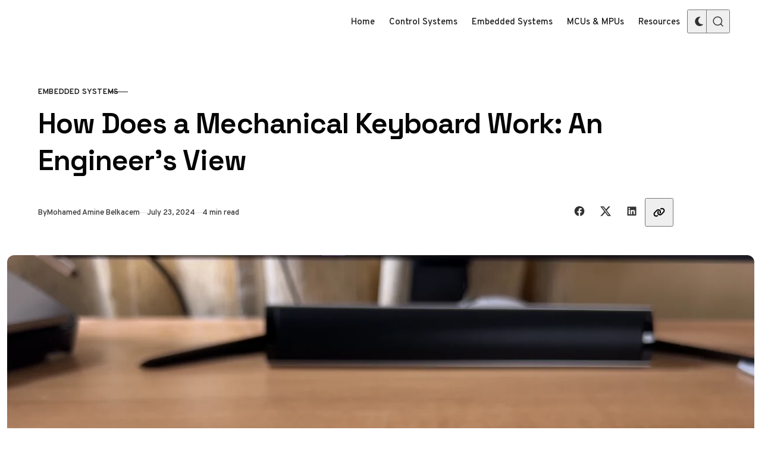

--- FILE ---
content_type: text/html; charset=UTF-8
request_url: https://munjitso.engineer/2024/07/how-does-a-mechanical-keyboard-work/
body_size: 60685
content:
<!DOCTYPE html><html lang="en-US" class="no-js" data-color-scheme="light" data-accent-color-scheme="dark" data-accent-color-contrast="true" data-color-dark-scheme="dark" data-accent-color-dark-scheme="dark" data-accent-color-dark-contrast="false" data-has-dark-mode-support><head><script data-no-optimize="1">var litespeed_docref=sessionStorage.getItem("litespeed_docref");litespeed_docref&&(Object.defineProperty(document,"referrer",{get:function(){return litespeed_docref}}),sessionStorage.removeItem("litespeed_docref"));</script> <meta charset="UTF-8"><meta name="viewport" content="width=device-width, initial-scale=1.0"> <script class="pinolada-check-js" type="litespeed/javascript">document.documentElement.classList.replace("no-js","js")</script> <meta name='robots' content='index, follow, max-image-preview:large, max-snippet:-1, max-video-preview:-1' /> <script class="pinolada-prefers-color-scheme" type="litespeed/javascript">if(window.localStorage.getItem(`pinolada-pcs-${window.location.hostname}`)&&!document.documentElement.hasAttribute("data-prefers-color-scheme")){document.documentElement.setAttribute("data-prefers-color-scheme",window.localStorage.getItem(`pinolada-pcs-${window.location.hostname}`))}</script>  <script id="google_gtagjs-js-consent-mode-data-layer" type="litespeed/javascript">window.dataLayer=window.dataLayer||[];function gtag(){dataLayer.push(arguments)}
gtag('consent','default',{"ad_personalization":"denied","ad_storage":"denied","ad_user_data":"denied","analytics_storage":"denied","functionality_storage":"denied","security_storage":"denied","personalization_storage":"denied","region":["AT","BE","BG","CH","CY","CZ","DE","DK","EE","ES","FI","FR","GB","GR","HR","HU","IE","IS","IT","LI","LT","LU","LV","MT","NL","NO","PL","PT","RO","SE","SI","SK"],"wait_for_update":500});window._googlesitekitConsentCategoryMap={"statistics":["analytics_storage"],"marketing":["ad_storage","ad_user_data","ad_personalization"],"functional":["functionality_storage","security_storage"],"preferences":["personalization_storage"]};window._googlesitekitConsents={"ad_personalization":"denied","ad_storage":"denied","ad_user_data":"denied","analytics_storage":"denied","functionality_storage":"denied","security_storage":"denied","personalization_storage":"denied","region":["AT","BE","BG","CH","CY","CZ","DE","DK","EE","ES","FI","FR","GB","GR","HR","HU","IE","IS","IT","LI","LT","LU","LV","MT","NL","NO","PL","PT","RO","SE","SI","SK"],"wait_for_update":500}</script> <title>How Does a Mechanical Keyboard Work: An Engineer&#039;s View</title><meta name="description" content="Discover how a mechanical keyboard work with a 3x3 matrix example and Arduino code for key press detection from an engineer&#039;s perspective." /><link rel="canonical" href="https://munjitso.engineer/2024/07/how-does-a-mechanical-keyboard-work/" /><meta property="og:locale" content="en_US" /><meta property="og:type" content="article" /><meta property="og:title" content="How Does a Mechanical Keyboard Work: An Engineer&#039;s View" /><meta property="og:description" content="Discover how a mechanical keyboard work with a 3x3 matrix example and Arduino code for key press detection from an engineer&#039;s perspective." /><meta property="og:url" content="https://munjitso.engineer/2024/07/how-does-a-mechanical-keyboard-work/" /><meta property="og:site_name" content="MunJitso Engineer" /><meta property="article:publisher" content="https://www.facebook.com/profile.php?id=100087614450628" /><meta property="article:author" content="https://www.facebook.com/profile.php?id=100087614450628" /><meta property="article:published_time" content="2024-07-23T21:00:38+00:00" /><meta property="article:modified_time" content="2024-08-12T02:05:49+00:00" /><meta property="og:image" content="https://munjitso.engineer/wp-content/uploads/2024/07/Screenshot-2024-07-23-215801.png" /><meta property="og:image:width" content="1920" /><meta property="og:image:height" content="1080" /><meta property="og:image:type" content="image/png" /><meta name="author" content="Mohamed Amine Belkacem" /><meta name="twitter:card" content="summary_large_image" /><meta name="twitter:creator" content="@munjitso" /><meta name="twitter:site" content="@munjitso" /><meta name="twitter:label1" content="Written by" /><meta name="twitter:data1" content="Mohamed Amine Belkacem" /><meta name="twitter:label2" content="Est. reading time" /><meta name="twitter:data2" content="5 minutes" /> <script type="application/ld+json" class="yoast-schema-graph">{"@context":"https://schema.org","@graph":[{"@type":"Article","@id":"https://munjitso.engineer/2024/07/how-does-a-mechanical-keyboard-work/#article","isPartOf":{"@id":"https://munjitso.engineer/2024/07/how-does-a-mechanical-keyboard-work/"},"author":{"name":"Mohamed Amine Belkacem","@id":"https://munjitso.engineer/#/schema/person/12476eb75382c943736f3757f2c60bda"},"headline":"How Does a Mechanical Keyboard Work: An Engineer&#8217;s View","datePublished":"2024-07-23T21:00:38+00:00","dateModified":"2024-08-12T02:05:49+00:00","mainEntityOfPage":{"@id":"https://munjitso.engineer/2024/07/how-does-a-mechanical-keyboard-work/"},"wordCount":835,"commentCount":4,"publisher":{"@id":"https://munjitso.engineer/#/schema/person/12476eb75382c943736f3757f2c60bda"},"image":{"@id":"https://munjitso.engineer/2024/07/how-does-a-mechanical-keyboard-work/#primaryimage"},"thumbnailUrl":"https://munjitso.engineer/wp-content/uploads/2024/07/Screenshot-2024-07-23-215801.png","keywords":["arduino","direct wiring","how does a mechanical keyboard works","Key switches","kicad","matrix","Mechanical keyboards","Microcontroller","pcb","pcb design","schematics"],"articleSection":["Embedded Systems"],"inLanguage":"en-US","potentialAction":[{"@type":"CommentAction","name":"Comment","target":["https://munjitso.engineer/2024/07/how-does-a-mechanical-keyboard-work/#respond"]}]},{"@type":"WebPage","@id":"https://munjitso.engineer/2024/07/how-does-a-mechanical-keyboard-work/","url":"https://munjitso.engineer/2024/07/how-does-a-mechanical-keyboard-work/","name":"How Does a Mechanical Keyboard Work: An Engineer's View","isPartOf":{"@id":"https://munjitso.engineer/#website"},"primaryImageOfPage":{"@id":"https://munjitso.engineer/2024/07/how-does-a-mechanical-keyboard-work/#primaryimage"},"image":{"@id":"https://munjitso.engineer/2024/07/how-does-a-mechanical-keyboard-work/#primaryimage"},"thumbnailUrl":"https://munjitso.engineer/wp-content/uploads/2024/07/Screenshot-2024-07-23-215801.png","datePublished":"2024-07-23T21:00:38+00:00","dateModified":"2024-08-12T02:05:49+00:00","description":"Discover how a mechanical keyboard work with a 3x3 matrix example and Arduino code for key press detection from an engineer's perspective.","breadcrumb":{"@id":"https://munjitso.engineer/2024/07/how-does-a-mechanical-keyboard-work/#breadcrumb"},"inLanguage":"en-US","potentialAction":[{"@type":"ReadAction","target":["https://munjitso.engineer/2024/07/how-does-a-mechanical-keyboard-work/"]}]},{"@type":"ImageObject","inLanguage":"en-US","@id":"https://munjitso.engineer/2024/07/how-does-a-mechanical-keyboard-work/#primaryimage","url":"https://munjitso.engineer/wp-content/uploads/2024/07/Screenshot-2024-07-23-215801.png","contentUrl":"https://munjitso.engineer/wp-content/uploads/2024/07/Screenshot-2024-07-23-215801.png","width":1920,"height":1080,"caption":"za68 mechanical keyboard"},{"@type":"BreadcrumbList","@id":"https://munjitso.engineer/2024/07/how-does-a-mechanical-keyboard-work/#breadcrumb","itemListElement":[{"@type":"ListItem","position":1,"name":"Home","item":"https://munjitso.engineer/"},{"@type":"ListItem","position":2,"name":"How Does a Mechanical Keyboard Work: An Engineer&#8217;s View"}]},{"@type":"WebSite","@id":"https://munjitso.engineer/#website","url":"https://munjitso.engineer/","name":"MunJitso Engineer","description":"A Mechatronics-related blog to facilitate the learning process.","publisher":{"@id":"https://munjitso.engineer/#/schema/person/12476eb75382c943736f3757f2c60bda"},"alternateName":"MunJitso Engineer","potentialAction":[{"@type":"SearchAction","target":{"@type":"EntryPoint","urlTemplate":"https://munjitso.engineer/?s={search_term_string}"},"query-input":{"@type":"PropertyValueSpecification","valueRequired":true,"valueName":"search_term_string"}}],"inLanguage":"en-US"},{"@type":["Person","Organization"],"@id":"https://munjitso.engineer/#/schema/person/12476eb75382c943736f3757f2c60bda","name":"Mohamed Amine Belkacem","image":{"@type":"ImageObject","inLanguage":"en-US","@id":"https://munjitso.engineer/#/schema/person/image/","url":"https://munjitso.engineer/wp-content/uploads/2024/07/logo-light.svg","contentUrl":"https://munjitso.engineer/wp-content/uploads/2024/07/logo-light.svg","width":1,"height":1,"caption":"Mohamed Amine Belkacem"},"logo":{"@id":"https://munjitso.engineer/#/schema/person/image/"},"description":"Mechatronics Engineering Student with experience in Computer Engineering","sameAs":["https://munjitso.engineer","https://www.facebook.com/profile.php?id=100087614450628","https://www.instagram.com/aminebelkacem_/","https://www.linkedin.com/in/mohamed-amine-belkacem/","https://www.pinterest.com/munjitso/","https://x.com/munjitso","https://www.youtube.com/@munjitso"],"url":"https://munjitso.engineer/author/munji/"}]}</script> <link rel='dns-prefetch' href='//www.googletagmanager.com' /><link rel='dns-prefetch' href='//pagead2.googlesyndication.com' /><link rel='dns-prefetch' href='//fundingchoicesmessages.google.com' /><link rel="alternate" type="application/rss+xml" title="MunJitso Engineer &raquo; Feed" href="https://munjitso.engineer/feed/" /><link rel="alternate" type="application/rss+xml" title="MunJitso Engineer &raquo; Comments Feed" href="https://munjitso.engineer/comments/feed/" /> <script id="wpp-js" type="litespeed/javascript" data-src="https://munjitso.engineer/wp-content/plugins/wordpress-popular-posts/assets/js/wpp.min.js?ver=7.3.3" data-sampling="0" data-sampling-rate="100" data-api-url="https://munjitso.engineer/wp-json/wordpress-popular-posts" data-post-id="1723" data-token="aa22f9c55d" data-lang="0" data-debug="0"></script> <link rel="alternate" type="application/rss+xml" title="MunJitso Engineer &raquo; How Does a Mechanical Keyboard Work: An Engineer&#8217;s View Comments Feed" href="https://munjitso.engineer/2024/07/how-does-a-mechanical-keyboard-work/feed/" /><link rel="alternate" title="oEmbed (JSON)" type="application/json+oembed" href="https://munjitso.engineer/wp-json/oembed/1.0/embed?url=https%3A%2F%2Fmunjitso.engineer%2F2024%2F07%2Fhow-does-a-mechanical-keyboard-work%2F" /><link rel="alternate" title="oEmbed (XML)" type="text/xml+oembed" href="https://munjitso.engineer/wp-json/oembed/1.0/embed?url=https%3A%2F%2Fmunjitso.engineer%2F2024%2F07%2Fhow-does-a-mechanical-keyboard-work%2F&#038;format=xml" /><link rel="preload" as="font" type="font/woff2" href="https://munjitso.engineer/wp-content/themes/pinolada/assets/fonts/overpass-v13-regular-latin.woff2" crossorigin><link rel="preload" as="font" type="font/woff2" href="https://munjitso.engineer/wp-content/themes/pinolada/assets/fonts/space-grotesk-v16-regular-latin.woff2" crossorigin><style id='wp-img-auto-sizes-contain-inline-css'>img:is([sizes=auto i],[sizes^="auto," i]){contain-intrinsic-size:3000px 1500px}
/*# sourceURL=wp-img-auto-sizes-contain-inline-css */</style><style id="litespeed-ucss">.wp-block-ht-block-toc[data-htoc-state=expanded] .htoc__itemswrap{margin-top:1em;opacity:1;max-height:9999px}.wp-block-ht-block-toc.is-style-outline{-webkit-transition:all 1s ease-in-out;-o-transition:all 1s ease-in-out;transition:all 1s ease-in-out;border:1px solid #ccc;padding:2em}.wp-block-ht-block-toc.is-style-outline .htoc__toggle{border:1px solid #ccc}.wp-block-ht-block-toc .htoc__title{display:-ms-flexbox;display:flex;-ms-flex-align:center;align-items:center;font-size:1em;font-weight:600}.wp-block-ht-block-toc .htoc__toggle{margin-left:15px;background:#fff;padding:8px;border-radius:2px;line-height:1em;cursor:pointer;position:relative}.wp-block-ht-block-toc .htoc__toggle svg{display:-ms-inline-flexbox;display:inline-flex}.wp-block-ht-block-toc ul{margin:0;padding:0;list-style-position:inside;list-style-type:disc}.wp-block-ht-block-toc ul ul{padding:0;margin:.5em 0 .5em 1em}.wp-block-ht-block-toc ul li{margin-bottom:.5em}.wp-block-ht-block-toc ul li:last-child{margin-bottom:0}.wp-block-ht-block-toc.toc-list-style-plain ul{list-style-type:none}:root{--pinolada--color--success:rgba(27,243,0,.3);--pinolada--color--success-contrast:rgba(0,0,0,.85);--pinolada--color--error:rgba(255,0,0,.1);--pinolada--color--error-contrast:rgba(0,0,0,.85);--pinolada--color--primary-contrast:hsla(0,0%,100%,.95)}:root,code,pre{--pinolada--color--link--contrast:var(--pinolada--color--primary);--pinolada--color--link--contrast--hover:var(--pinolada--color--primary);--pinolada--color--link--base--hover:var(--pinolada--color--secondary);--pinolada--color--button--base:var(--pinolada--color--primary);--pinolada--color--button--contrast:var(--pinolada--color--primary-contrast);--pinolada--color--button--border:var(--pinolada--color--primary);--pinolada--color--button--contrast--hover:var(--pinolada--color--primary);--pinolada--color--button--border--hover:var(--pinolada--color--primary)}@media (prefers-color-scheme:dark){:root[data-accent-color-dark-scheme=dark][data-has-dark-mode-support]:not([data-prefers-color-scheme]){--pinolada--color--primary-contrast:hsla(0,0%,100%,.95)}:root[data-accent-color-dark-contrast=false][data-has-dark-mode-support]:not([data-prefers-color-scheme]),:root[data-accent-color-dark-contrast=false][data-has-dark-mode-support]:not([data-prefers-color-scheme]) code,:root[data-accent-color-dark-contrast=false][data-has-dark-mode-support]:not([data-prefers-color-scheme]) pre{--pinolada--color--link--contrast:var(--pinolada--color--contrast-highlight);--pinolada--color--link--contrast--hover:var(--pinolada--color--contrast-highlight);--pinolada--color--button--contrast:var(--pinolada--color--primary-contrast);--pinolada--color--button--contrast--hover:var(--pinolada--color--contrast-highlight);--pinolada--color--button--border--hover:var(--pinolada--color--contrast)}}:root,:root[data-color-scheme=light]{color-scheme:light;--pinolada--color--primary:var(--pinolada--color--accent);--pinolada--color--secondary:rgba(0,0,0,.04);--pinolada--color--secondary-contrast:rgba(0,0,0,.75);--pinolada--color--tertiary:#feffc3;--pinolada--color--tertiary-contrast:rgba(0,0,0,.9);--pinolada--color--base:var(--pinolada--color--background,#fff);--pinolada--color--contrast:rgba(0,0,0,.9);--pinolada--color--contrast-highlight:rgba(0,0,0,.98);--pinolada--color--contrast-dim:rgba(0,0,0,.8);--pinolada--color--contrast-dimmer:rgba(0,0,0,.6);--pinolada--color--border:rgba(0,0,0,.12);--pinolada--color--border-dim:rgba(0,0,0,.06);--pinolada--color--border-dimmer:rgba(0,0,0,.04);--pinolada--color--border-highlight:rgba(0,0,0,.3);--pinolada--color--shadow:rgba(0,0,0,.07);--pinolada--color--shadow-highlight:rgba(0,0,0,.1);--pinolada--color--overlay-backdrop:rgba(0,0,0,.6);--pinolada--color--overlay-image:rgba(0,0,0,.5)}:root code,:root pre{--pinolada--color--base:var(--pinolada--color--secondary)}@media (prefers-color-scheme:dark){:root[data-color-dark-scheme=dark][data-has-dark-mode-support]:not([data-prefers-color-scheme]){color-scheme:dark;--pinolada--color--secondary:hsla(0,0%,100%,.04);--pinolada--color--secondary-contrast:hsla(0,0%,100%,.9);--pinolada--color--contrast:hsla(0,0%,100%,.92);--pinolada--color--contrast-highlight:hsla(0,0%,100%,.97);--pinolada--color--contrast-dim:hsla(0,0%,100%,.75);--pinolada--color--contrast-dimmer:hsla(0,0%,100%,.66);--pinolada--color--border:hsla(0,0%,100%,.1);--pinolada--color--border-dim:hsla(0,0%,100%,.05);--pinolada--color--border-dimmer:hsla(0,0%,100%,.03);--pinolada--color--border-highlight:hsla(0,0%,100%,.2);--pinolada--color--shadow:rgba(0,0,0,.2);--pinolada--color--shadow-highlight:rgba(0,0,0,.3);--pinolada--color--base:var(--pinolada--dark-mode--color--background,#18171c);--pinolada--color--primary:var(--pinolada--dark-mode--color--accent,var(--pinolada--color--accent))}:root[data-color-dark-scheme=dark][data-has-dark-mode-support]:not([data-prefers-color-scheme]) :focus-visible{outline-color:hsl(0 0% 100%/.7)}:root[data-color-dark-scheme=dark][data-has-dark-mode-support]:not([data-prefers-color-scheme]) code,:root[data-color-dark-scheme=dark][data-has-dark-mode-support]:not([data-prefers-color-scheme]) pre,:root[data-color-dark-scheme][data-has-dark-mode-support]:not([data-prefers-color-scheme]) code,:root[data-color-dark-scheme][data-has-dark-mode-support]:not([data-prefers-color-scheme]) pre{--pinolada--color--base:var(--pinolada--color--secondary)}:root[data-color-dark-scheme][data-has-dark-mode-support]:not([data-prefers-color-scheme]){--pinolada--color--base:var(--pinolada--dark-mode--color--background,#18171c);--pinolada--color--primary:var(--pinolada--dark-mode--color--accent,var(--pinolada--color--accent))}}code{padding:var(--pinolada--space--2xs)}code,pre{background-color:var(--pinolada--color--base);color:var(--pinolada--color--contrast);font-family:Courier,monospace;font-size:var(--pinolada--font-size--xs)}:root{--pinolada--size--container:1156px;--pinolada--size--container-wide:1284px;--pinolada--size--content:732px;--pinolada--size--content-wide:1000px;--pinolada--size--header:clamp(4rem,1.0444vw + 3.7454rem,4.5rem);--pinolada--size--logo:2.5rem;--pinolada--radius--xs:2px;--pinolada--radius--s:4px;--pinolada--radius--m:8px;--pinolada--radius--l:12px;--pinolada--radius--xl:16px;--pinolada--radius--2xl:32px;--pinolada--safe-area--top:env(safe-area-inset-top);--pinolada--safe-area--right:env(safe-area-inset-right);--pinolada--safe-area--bottom:env(safe-area-inset-bottom);--pinolada--safe-area--left:env(safe-area-inset-left);--pinolada--space--3xs:0.25rem;--pinolada--space--2xs:0.5rem;--pinolada--space--xs:0.75rem;--pinolada--space--s:1.25rem;--pinolada--space--m:2rem;--pinolada--space--l:3rem;--pinolada--space--xl:4rem;--pinolada--space--2xl:6rem;--pinolada--space--3xl:8rem;--pinolada--space--3xs-xs:clamp(0.25rem,1.0444vw + -0.0046rem,0.75rem);--pinolada--space--2xs-xs:clamp(0.5rem,0.5222vw + 0.3727rem,0.75rem);--pinolada--space--3xs-s:clamp(0.25rem,2.0888vw + -0.2591rem,1.25rem);--pinolada--space--2xs-s:clamp(0.5rem,1.5666vw + 0.1181rem,1.25rem);--pinolada--space--xs-s:clamp(0.75rem,1.0444vw + 0.4954rem,1.25rem);--pinolada--space--xs-m:clamp(0.75rem,2.611vw + 0.1136rem,2rem);--pinolada--space--s-m:clamp(1.25rem,1.5666vw + 0.8681rem,2rem);--pinolada--space--s-l:clamp(1.25rem,3.6554vw + 0.359rem,3rem);--pinolada--space--m-l:clamp(2rem,2.0888vw + 1.4909rem,3rem);--pinolada--space--s-xl:clamp(1.25rem,5.7441vw + -0.1501rem,4rem);--pinolada--space--m-xl:clamp(2rem,4.1775vw + 0.9817rem,4rem);--pinolada--space--l-xl:clamp(3rem,2.0888vw + 2.4909rem,4rem);--pinolada--space--l-2xl:clamp(3rem,6.2663vw + 1.4726rem,6rem);--pinolada--flow--xs:0.5rem;--pinolada--flow--s:0.75rem;--pinolada--flow--m:clamp(1.75rem,0.5222vw + 1.6227rem,2rem);--pinolada--flow--l:clamp(2rem,1.0444vw + 1.7454rem,2.5rem);--pinolada--flow--xl:clamp(2.5rem,1.0444vw + 2.2454rem,3rem);--pinolada--flow--content:var(--pinolada--flow--m);--pinolada--space--site:clamp(1.5rem,5.2219vw + 0.2272rem,4rem);--pinolada--space--site-align-full:clamp(0.5rem,0.5222vw + 0.3727rem,0.75rem);--pinolada--space--section:var(--pinolada--space--l-2xl);--pinolada--space--section-first:clamp(1.25rem,0.5222vw + 1.1227rem,1.5rem);--pinolada--space--column:clamp(1.25rem,3.1818vw + 0.4545rem,3rem);--pinolada--space--row:var(--pinolada--space--m-xl);--pinolada--space--card:var(--pinolada--space--s-m);--pinolada--space--card-small:var(--pinolada--space--xs-s);--pinolada--offset--sticky-header:0px;--pinolada--offset--sticky-element:calc(var(--pinolada--size--header) + var(--pinolada--offset--sticky-header) + var(--pinolada--space--s));--pinolada--offset--scroll:calc(var(--pinolada--size--header) + var(--pinolada--space--s));--pinolada--offset--scroll-theme:calc(var(--pinolada--space--section) + var(--pinolada--space--s) - 1px);--pinolada--font-size--3xs:0.75rem;--pinolada--font-size--2xs:0.8125rem;--pinolada--font-size--xs:0.9375rem;--pinolada--font-size--s:clamp(0.9375rem,0.3597vw + 0.8026rem,1.0625rem);--pinolada--font-size--m:clamp(1.0625rem,0.1305vw + 1.0307rem,1.125rem);--pinolada--font-size--l:clamp(1.1875rem,0.1305vw + 1.1557rem,1.25rem);--pinolada--font-size--xl:clamp(1.25rem,0.5222vw + 1.1227rem,1.5rem);--pinolada--font-size--2xl:clamp(1.375rem,0.7833vw + 1.1841rem,1.75rem);--pinolada--font-size--3xl:clamp(1.75rem,0.7833vw + 1.5591rem,2.125rem);--pinolada--font-size--4xl:clamp(2.125rem,1.8277vw + 1.6795rem,3rem);--pinolada--font-size--5xl:clamp(2.375rem,3.3943vw + 1.5477rem,4rem);--pinolada--font-size--6xl:clamp(8rem,21.1488vw + 2.845rem,18.125rem);--pinolada--font-size--2xs-xs:clamp(0.8125rem,0.2611vw + 0.7489rem,0.9375rem);--pinolada--font-size--2xs-s:clamp(0.8125rem,0.3916vw + 0.717rem,1rem);--pinolada--font-size--xs-s:clamp(0.9375rem,0.1305vw + 0.9057rem,1rem);--pinolada--font-size--base-large:var(--pinolada--font-size--l);--pinolada--font-size--base-small:var(--pinolada--font-size--s);--pinolada--font-size--base:var(--pinolada--font-size--m);--pinolada--font-size--h1:var(--pinolada--font-size--4xl);--pinolada--font-size--h2:var(--pinolada--font-size--3xl);--pinolada--font-size--h3:var(--pinolada--font-size--2xl);--pinolada--font-size--h4:var(--pinolada--font-size--xl);--pinolada--font-size--h5:var(--pinolada--font-size--l);--pinolada--font-size--h6:var(--pinolada--font-size--base);--pinolada--z-index--below:-1;--pinolada--z-index--default:1;--pinolada--z-index--foreground:2;--pinolada--z-index--on-top:1000;--pinolada--z-index--overlay:2000;--pinolada--z-index--modal:999999}*,:after,:before{box-sizing:inherit}html{box-sizing:border-box;-webkit-text-size-adjust:100%;-webkit-font-smoothing:antialiased;-moz-osx-font-smoothing:grayscale}html:focus-within{scroll-behavior:smooth}body{background-color:var(--pinolada--color--base);color:var(--pinolada--color--contrast);margin:0;font-family:var(--pinolada--font-family--base);font-size:var(--pinolada--font-size--base);font-weight:var(--pinolada--font-weight--base);line-height:1.725;word-wrap:break-word}[id]{scroll-margin-block-start:var(--pinolada--offset--scroll)}[id][tabindex]{outline:0}:focus{outline:0}:focus-visible{outline:2px solid var(--pinolada--color--contrast);outline-offset:2px}::-moz-selection{background-color:var(--pinolada--color--tertiary);color:var(--pinolada--color--tertiary-contrast)}::selection{background-color:var(--pinolada--color--tertiary);color:var(--pinolada--color--tertiary-contrast)}small{font-size:80%}pre{border-radius:var(--pinolada--radius--m);max-inline-size:min(100% - 2*var(--pinolada--space--site),var(--pinolada--size--content));overflow:auto;padding:var(--pinolada--space--s)}pre code{background-color:#fff0;padding:0}:-moz-ui-invalid{box-shadow:none}@media (prefers-reduced-motion:reduce){html:focus-within{scroll-behavior:auto!important}*,:after,:before{animation-duration:.01ms!important;animation-iteration-count:1!important;scroll-behavior:auto!important;transition-duration:.01ms!important}}button:where(:not(.components-button)){background-color:#fff0;border:0;color:inherit;cursor:pointer;font-family:inherit;font-size:100%;padding:0;transition:color .2s}.button:where(:not(.components-button)),[type=submit]:where(:not(.components-button)){-webkit-appearance:button;-moz-appearance:button;appearance:button;background:var(--pinolada--color--button--base);border:2px solid var(--pinolada--color--button--border);border-radius:9999px;color:var(--pinolada--color--button--contrast);cursor:pointer;display:inline-flex;font-family:var(--pinolada--font-family--elements);font-size:var(--pinolada--font-size--xs);font-weight:var(--pinolada--font-weight--elements);inline-size:auto;justify-content:center;line-height:1;min-inline-size:-moz-fit-content;min-inline-size:fit-content;padding-block:var(--pinolada--space--xs);padding-inline:var(--pinolada--space--s);transition:opacity .2s,background-color .2s,border-color .2s,color .2s;vertical-align:middle}.button:where(:not(.components-button)):hover,[type=submit]:where(:not(.components-button)):hover{background-color:#fff0;border-color:var(--pinolada--color--button--border--hover);color:var(--pinolada--color--button--contrast--hover)}label{color:var(--pinolada--color--contrast-dim);display:inline-block;font-family:var(--pinolada--font-family--elements);font-size:var(--pinolada--font-size--2xs);font-weight:var(--pinolada--font-weight--elements);line-height:1.5;margin-block-end:var(--pinolada--space--3xs)}input,textarea{background-color:var(--pinolada--color--base);border:1px solid var(--pinolada--color--border);border-radius:var(--pinolada--radius--m);color:var(--pinolada--color--contrast);font-family:inherit;font-size:1rem;line-height:1.6;margin:0;padding-block:var(--pinolada--space--xs);padding-inline:var(--pinolada--space--s);transition:border-color .2s;width:100%}input::-moz-placeholder,textarea::-moz-placeholder{color:var(--pinolada--color--contrast-dimmer)}input::placeholder,textarea::placeholder{color:var(--pinolada--color--contrast-dimmer)}input:where(:not([type=submit])):focus-visible,textarea:where(:not([type=submit])):focus-visible{border-color:var(--pinolada--color--border-highlight);outline:0}input[type=checkbox]{align-items:center;-webkit-appearance:none;-moz-appearance:none;appearance:none;border-radius:var(--pinolada--radius--s);display:inline-flex;height:1.25rem;justify-content:center;line-height:0;margin:-.175rem .25rem 0 0;padding:0;position:relative;vertical-align:middle;width:1.25rem}input[type=checkbox]+label{margin-block-end:0}input[type=checkbox]:checked:before{border:solid var(--pinolada--color--primary);border-width:0 2px 2px 0;content:"";height:.625rem;margin-top:-.125rem;transform:rotate(45deg);width:.3125rem}::-webkit-inner-spin-button,::-webkit-outer-spin-button{height:auto}[type=search]{-webkit-appearance:textfield;-moz-appearance:textfield;appearance:textfield}::-webkit-search-decoration{-webkit-appearance:none;appearance:none}::-webkit-file-upload-button{-webkit-appearance:button;appearance:button;font:inherit}a{color:inherit;text-decoration:none;transition:color .2s}a:hover{color:var(--pinolada--color--link--contrast--hover)}a:where(:not([class])){border-block-end:2px solid var(--pinolada--color--border-dim);color:var(--pinolada--color--link--contrast);font-weight:var(--pinolada--font-weight--base-bold);transition:color .2s,background-color .2s,border-color .2s}h2 a:where(:not([class])){padding-block-end:.075em}a:where(:not([class])):hover{background-color:var(--pinolada--color--link--base--hover);color:var(--pinolada--color--link--contrast--hover)}@media (min-width:75em){.article-sidebar a:where(:not([class])){border-block-end-width:1px}}ol,ul{padding-inline-start:var(--pinolada--space--m)}ol li,ul li{margin-block-end:.5em;margin-block-start:.5em}ol li::marker,ul li::marker{color:var(--pinolada--color--contrast-dimmer);font-weight:var(--pinolada--font-weight--base-bold)}li:last-of-type>ul{margin-block-end:0}aside,figure,form,ol,p,pre,ul,ul ul{margin:0}img{display:block;max-inline-size:100%;block-size:auto}.comment-author .fn,.h3,h2,h3{font-weight:var(--pinolada--font-weight--headings)}.comment-author .fn,.h3,h1,h2,h3{color:var(--pinolada--color--contrast-highlight);font-family:var(--pinolada--font-family--headings);letter-spacing:var(--pinolada--letter-spacing--headings);margin:0}*+aside,*+figure,*+form,*+h2,*+h3,*+ol,*+p,*+ul,.comment-author *+.fn{margin-block-start:var(--pinolada--flow--content)}.comment-author :where(:not(h1):not(h2):not(h3):not(h4):not(h5):not(h6):not(.h1):not(.h2):not(.h3):not(.h4):not(.h5):not(.h6))+.fn,:where(:not(h1):not(h2):not(h3):not(h4):not(h5):not(h6):not(.h1):not(.h2):not(.h3):not(.h4):not(.h5):not(.h6))+h1,:where(:not(h1):not(h2):not(h3):not(h4):not(h5):not(h6):not(.h1):not(.h2):not(.h3):not(.h4):not(.h5):not(.h6))+h2,:where(:not(h1):not(h2):not(h3):not(h4):not(h5):not(h6):not(.h1):not(.h2):not(.h3):not(.h4):not(.h5):not(.h6))+h3,:where(:not(h1):not(h2):not(h3):not(h4):not(h5):not(h6):not(.h1):not(.h2):not(.h3):not(.h4):not(.h5):not(.h6))+h4,:where(:not(h1):not(h2):not(h3):not(h4):not(h5):not(h6):not(.h1):not(.h2):not(.h3):not(.h4):not(.h5):not(.h6))+h5,:where(:not(h1):not(h2):not(h3):not(h4):not(h5):not(h6):not(.h1):not(.h2):not(.h3):not(.h4):not(.h5):not(.h6))+h6{--pinolada--flow--content:var(--pinolada--flow--xl)}h1{font-size:var(--pinolada--font-size--h1);font-weight:var(--pinolada--font-weight--headings);line-height:1.3}h2{font-size:var(--pinolada--font-size--h2);line-height:1.4}.h3,h3{font-size:var(--pinolada--font-size--h3);line-height:1.5}.comment-author .fn{font-size:var(--pinolada--font-size--h4);line-height:1.5}strong{font-weight:var(--pinolada--font-weight--base-bold)}[data-canvas-grid]{--pinolada--canvas--container-max-width:calc((var(--pinolada--size--container) - var(--pinolada--size--content-wide))/2);--pinolada--canvas--wide-max-width:calc((var(--pinolada--size--content-wide) - var(--pinolada--size--content))/2);--pinolada--canvas--wide-calc:max(0px,calc(100% - var(--pinolada--size--content) - var(--pinolada--canvas--wide-max-width) - var(--pinolada--space--site)*2));--pinolada--canvas--container-calc:max(0px,calc(50% - var(--pinolada--size--content)/2 - var(--pinolada--space--site)*2/2));display:grid;grid-template-columns:[start]var(--pinolada--space--site-align-full)[full-start]minmax(calc(var(--pinolada--space--site) - var(--pinolada--space--site-align-full)),1fr)[container-start]minmax(0,var(--pinolada--canvas--container-max-width))[wide-start]minmax(min(var(--pinolada--canvas--wide-max-width),max(var(--pinolada--canvas--wide-calc),var(--pinolada--canvas--container-calc))),var(--pinolada--canvas--wide-max-width))[content-start]min(var(--pinolada--size--content),100% - var(--pinolada--space--site)*2)[content-end]minmax(min(var(--pinolada--canvas--wide-max-width),max(var(--pinolada--canvas--wide-calc),var(--pinolada--canvas--container-calc))),var(--pinolada--canvas--wide-max-width))[wide-end]minmax(0,var(--pinolada--canvas--container-max-width))[container-end]minmax(calc(var(--pinolada--space--site) - var(--pinolada--space--site-align-full)),1fr)[full-end]var(--pinolada--space--site-align-full)[end];grid-template-rows:auto}[data-canvas-grid]>*{grid-column:content-start/content-end}[data-canvas-grid=container]>*{grid-column:container}[data-canvas-grid-self=start]{grid-column:start/end}.meta-title,.section-title,.widget-title{color:var(--pinolada--color--contrast-highlight);font-family:var(--pinolada--font-family--elements);font-size:var(--pinolada--font-size--2xs);font-weight:var(--pinolada--font-weight--elements-bold);letter-spacing:.015em;line-height:inherit;margin-block-end:var(--pinolada--space--xs);text-transform:uppercase}.section{margin-block-end:var(--pinolada--space--section);margin-block-start:var(--pinolada--space--section);position:relative}.section[data-section=first]{margin-block-start:var(--pinolada--space--section-first)}.comment-author .says,.visually-hidden,.visually-hidden-focusable{clip:rect(0,0,0,0);height:1px;margin:-1px;overflow:hidden;position:absolute;transition:none!important;white-space:nowrap;width:1px}.visually-hidden-focusable:focus-visible{background-color:var(--pinolada--color--base);box-shadow:0 0 20px 0 rgb(0 0 0/.1);clip:auto;color:var(--pinolada--color--contrast);font-family:var(--pinolada--font-family--elements);font-size:var(--pinolada--font-size--2xs);font-weight:var(--pinolada--font-weight--elements);height:auto;left:0;outline-offset:-3px;padding:var(--pinolada--space--xs) var(--pinolada--space--s);position:absolute;text-decoration:none;top:0;width:auto;z-index:100000}:where(.wp-block-cover:not(.has-text-color),.wp-block-cover-image:not(.has-text-color)){color:#fff}:where(.wp-block-cover.is-light:not(.has-text-color),.wp-block-cover-image.is-light:not(.has-text-color)){color:#000}:where(.wp-block-cover:has(.has-background-dim.has-accent-background-color),.wp-block-cover-image:has(.has-background-dim.has-accent-background-color)){color:#fff}:root[data-accent-color-dark-scheme=light] :root[data-has-dark-mode-support][data-color-scheme=dark] :where(.wp-block-cover:has(.has-background-dim.has-accent-background-color),.wp-block-cover-image:has(.has-background-dim.has-accent-background-color)),:root[data-accent-color-dark-scheme=light] :root[data-has-dark-mode-support][data-prefers-color-scheme=dark] :where(.wp-block-cover:has(.has-background-dim.has-accent-background-color),.wp-block-cover-image:has(.has-background-dim.has-accent-background-color)),:root[data-accent-color-scheme=light] :where(.wp-block-cover:has(.has-background-dim.has-accent-background-color),.wp-block-cover-image:has(.has-background-dim.has-accent-background-color)){color:#000}:root[data-has-dark-mode-support][data-color-scheme=dark] :where(.wp-block-cover:has(.has-background-dim.has-accent-background-color),.wp-block-cover-image:has(.has-background-dim.has-accent-background-color)),:root[data-has-dark-mode-support][data-prefers-color-scheme=dark] :where(.wp-block-cover:has(.has-background-dim.has-accent-background-color),.wp-block-cover-image:has(.has-background-dim.has-accent-background-color)){color:#fff}@media (prefers-color-scheme:dark){:root[data-has-dark-mode-support]:not([data-prefers-color-scheme]) :where(.wp-block-cover:has(.has-background-dim.has-accent-background-color),.wp-block-cover-image:has(.has-background-dim.has-accent-background-color)){color:#fff}:root[data-accent-color-dark-scheme=light] :root[data-has-dark-mode-support]:not([data-prefers-color-scheme]) :where(.wp-block-cover:has(.has-background-dim.has-accent-background-color),.wp-block-cover-image:has(.has-background-dim.has-accent-background-color)){color:#000}}:where(.wp-block-cover:not(.is-light),.wp-block-cover-image:not(.is-light)) .wp-element-button:hover{--pinolada--color--button--border--hover:#fff;--pinolada--color--button--contrast--hover:#fff}:where(.wp-block-cover:not(.is-light),.wp-block-cover-image:not(.is-light)) .is-style-outline .wp-element-button{--pinolada--color--border:hsla(0,0%,100%,.3);--pinolada--color--contrast:#fff;--pinolada--color--border-highlight:#fff}.wp-block-image img,.wp-block-latest-posts{border-radius:var(--pinolada--radius--m)}.wp-block-image img[loading=lazy][onload]{transform:none!important}.wp-block-latest-posts{border:1px solid var(--pinolada--color--border-dim);display:flex;flex-direction:column;font-size:var(--pinolada--font-size--xs);line-height:1.6;list-style:none;padding:0}.wp-block-latest-posts li{align-items:flex-start;display:grid;grid-template-columns:fit-content(400px) fit-content(400px) 1fr 1fr;grid-template-rows:minmax(var(--pinolada--space--3xs),auto) auto 1fr auto auto var(--pinolada--space--3xs);margin:0;padding:var(--pinolada--space--s-m);position:relative}.wp-block-latest-posts li:where(:not(:first-child)){border-block-start:1px solid var(--pinolada--color--border-dim)}@media (min-width:33.75em){.wp-block-latest-posts li{grid-template-columns:calc(clamp(6rem,8.8773vw + 3.8362rem,10.25rem) + var(--pinolada--space--xs-m)) fit-content(400px) fit-content(400px) 1fr}}@media (min-width:75em){.article-sidebar .wp-block-latest-posts li{grid-template-columns:fit-content(400px) fit-content(400px) 1fr 1fr;padding:var(--pinolada--space--s)}}.wp-block-latest-posts .wp-block-latest-posts__featured-image{border-radius:var(--pinolada--radius--m);grid-column:1/6;grid-row:1/1;margin-block-end:var(--pinolada--space--s);margin-block-start:calc(var(--pinolada--space--xs)*-1);margin-inline:calc(var(--pinolada--space--xs)*-1);overflow:clip}.wp-block-latest-posts .wp-block-latest-posts__featured-image img{aspect-ratio:16/9;max-inline-size:100%!important;-o-object-fit:cover;object-fit:cover}@media (min-width:33.75em){.wp-block-latest-posts .wp-block-latest-posts__featured-image{grid-column:1/1;grid-row:1/7;margin-block:0;margin-inline-end:var(--pinolada--space--xs-m);margin-inline-start:0}.wp-block-latest-posts .wp-block-latest-posts__featured-image img{aspect-ratio:1/1}}@media (min-width:75em){.article-sidebar .wp-block-latest-posts .wp-block-latest-posts__featured-image{grid-column:1/6;grid-row:1/1;margin-block-end:var(--pinolada--space--s);margin-block-start:calc(var(--pinolada--space--xs)*-1);margin-inline:calc(var(--pinolada--space--xs)*-1)}.article-sidebar .wp-block-latest-posts .wp-block-latest-posts__featured-image img{aspect-ratio:2/1}}.wp-block-latest-posts .wp-block-latest-posts__post-title{color:var(--pinolada--color--contrast-highlight);font-family:var(--pinolada--font-family--headings);font-size:var(--pinolada--font-size--h4);font-weight:var(--pinolada--font-weight--headings);grid-column:1/6;grid-row:2/2;line-height:1.35}@media (min-width:33.75em){.wp-block-latest-posts .wp-block-latest-posts__post-title{grid-column:2/6}}@media (min-width:75em){.article-sidebar .wp-block-latest-posts .wp-block-latest-posts__post-title{font-size:var(--pinolada--font-size--h6);grid-column:1/6}}.wp-block-latest-posts .wp-block-latest-posts__post-author,.wp-block-latest-posts .wp-block-latest-posts__post-date{color:var(--pinolada--color--contrast-dim);font-size:var(--pinolada--font-size--2xs);grid-row:4/5;margin-block-start:var(--pinolada--space--s)}.wp-block-latest-posts .wp-block-latest-posts__post-date{grid-row:5/6;margin-block-start:0}@media (min-width:75em){.article-sidebar .wp-block-latest-posts .wp-block-latest-posts__post-author,.article-sidebar .wp-block-latest-posts .wp-block-latest-posts__post-date{margin-block-start:var(--pinolada--space--xs)}}@media (min-width:30em){.wp-block-latest-posts .wp-block-latest-posts__post-date{grid-row:4/5;margin-block-start:var(--pinolada--space--s)}}@media (min-width:75em){.article-sidebar .wp-block-latest-posts .wp-block-latest-posts__post-date{grid-row:5/6;margin-block-start:0}}.wp-block-latest-posts .wp-block-latest-posts__post-author:has(+.wp-block-latest-posts__post-date){align-items:center;-moz-column-gap:var(--pinolada--space--2xs-xs);column-gap:var(--pinolada--space--2xs-xs);display:inline-flex;margin-inline-end:var(--pinolada--space--2xs-xs)}.wp-block-latest-posts .wp-block-latest-posts__post-author:has(+.wp-block-latest-posts__post-date):after{background-color:var(--pinolada--color--border);block-size:1px;content:"";inline-size:.75rem}@media (min-width:75em){.article-sidebar .wp-block-latest-posts .wp-block-latest-posts__post-author:has(+.wp-block-latest-posts__post-date){display:block;margin-inline-end:0}.article-sidebar .wp-block-latest-posts .wp-block-latest-posts__post-author:has(+.wp-block-latest-posts__post-date):after{display:none}}.wp-block-latest-posts .wp-block-latest-posts__post-excerpt{-webkit-box-orient:vertical;-webkit-line-clamp:2;display:-webkit-box;grid-column:1/6;grid-row:3/4;letter-spacing:-.02em;margin-block-start:var(--pinolada--space--2xs);max-block-size:calc(var(--pinolada--font-size-xs)*1.6*2);overflow:hidden;text-overflow:ellipsis}@media (min-width:33.75em){.wp-block-latest-posts .wp-block-latest-posts__post-excerpt{grid-column:2/6}}@media (min-width:75em){.article-sidebar .wp-block-latest-posts .wp-block-latest-posts__post-excerpt{grid-column:1/6;margin-block-start:var(--pinolada--space--3xs)}}.wp-block-tag-cloud{display:flex;flex-wrap:wrap;gap:.25rem}.wp-block-tag-cloud a{background-color:var(--pinolada--color--secondary);border:0;border-radius:999px;color:var(--pinolada--color--contrast);font-family:var(--pinolada--font-family--elements);font-size:var(--pinolada--font-size--2xs);font-weight:var(--pinolada--font-weight--elements);margin:0;padding-block-end:var(--pinolada--space--2xs);padding-block-start:var(--pinolada--space--2xs);padding-inline-end:var(--pinolada--space--s);padding-inline-start:var(--pinolada--space--s);transition:all .2s}.wp-block-tag-cloud a:hover{background-color:var(--pinolada--color--primary);color:var(--pinolada--color--primary-contrast)}.article-header__figure{background:var(--pinolada--color--border);border-radius:var(--pinolada--radius--l);grid-column:full;inline-size:100%;margin-block-end:calc(var(--pinolada--space--section)*-1 + var(--pinolada--space--row));margin-block-start:var(--pinolada--space--s-l);margin-inline:auto;max-inline-size:var(--pinolada--size--container-wide);overflow:hidden;position:relative;z-index:1}.article-header__image{aspect-ratio:16/9;inline-size:100%;-o-object-fit:cover;object-fit:cover}.article-header .post-meta__category{font-size:var(--pinolada--font-size--2xs);margin-block-end:var(--pinolada--space--xs)}.article-header__title{margin:0}.article-header__footer{margin-block-start:var(--pinolada--space--m)}@media (min-width:48em){.article-header__footer{-moz-column-gap:var(--pinolada--space--column);column-gap:var(--pinolada--space--column);display:grid;grid-template-columns:repeat(8,minmax(0,1fr))}}.article-header__footer-meta{grid-column:1/7}.article-header__footer-sharing{color:var(--pinolada--color--contrast-dim);margin-block-start:var(--pinolada--space--2xs)}@media (min-width:48em){.article-header__footer-sharing{grid-column:7/9;margin-block-start:0}}.article-header[data-style=stack]{--pinolada--space--section-first:clamp(1.5rem,5.2219vw + 0.2272rem,4rem)}.article>*+*{margin-block-start:var(--pinolada--space--section)}.article-main>*+*{margin-block-start:var(--pinolada--space--l)}.article-main>:where(:not(.article-content)){margin-inline:auto;max-inline-size:min(100% - 2*var(--pinolada--space--site),var(--pinolada--size--content))}@media (min-width:75em){.has-content-sidebar .article-main{-moz-column-gap:var(--pinolada--space--column);column-gap:var(--pinolada--space--column);display:grid;grid-template-columns:calc((var(--pinolada--size--container-wide) - var(--pinolada--size--container))/2 - var(--pinolada--space--column)) repeat(8,minmax(0,1fr)) calc((var(--pinolada--size--container-wide) - var(--pinolada--size--container))/2 - var(--pinolada--space--column));margin-inline:auto;max-width:var(--pinolada--size--container-wide)}.has-content-sidebar .article-main>*{--pinolada--size--content:100%;grid-column:1/span 7;inline-size:100%;max-inline-size:100%}.has-content-sidebar .article-main>:where(:not(.article-content)){grid-column:2/span 6;margin-inline:0;max-inline-size:calc(100% - var(--pinolada--space--site))}.has-content-sidebar .article-main>.article-sidebar{font-size:var(--pinolada--font-size--xs);grid-column:8/span 2;grid-row:1/9999;line-height:1.6;margin:0;max-inline-size:100%}.has-content-sidebar .article-main>.article-sidebar .widget:last-child{inset-block-start:var(--pinolada--offset--sticky-element);position:sticky;transition:inset-block-start .4s}}.article-content:after{clear:both;content:"";display:block}.article-content>*{margin-inline:auto;max-inline-size:min(100% - 2*var(--pinolada--space--site),var(--pinolada--size--content))}.article-content>*+*{margin-block-start:var(--pinolada--flow--content)}.article-sidebar>*+*{margin-block-start:var(--pinolada--space--l-xl)}.author-box{align-items:center;display:flex;gap:var(--pinolada--space--s)}.author-box__avatar{border-radius:50%;display:block;flex:1 0 auto;max-inline-size:clamp(3.75rem,3.9164vw + 2.7954rem,5.625rem);overflow:hidden}.author-box__avatar-image{aspect-ratio:1/1;-o-object-fit:cover;object-fit:cover}.author-box__info{align-self:center}.author-box__name{font-size:var(--pinolada--font-size--l)}.author-box__description,.comments{font-size:var(--pinolada--font-size--xs)}.author-box__description{--pinolada--flow--content:0.25rem;line-height:1.5}.author-box[data-author-bio=true]{align-items:flex-start}.author-box[data-author-bio=true] .author-box__name{margin-block-start:.125rem}.comments{--pinolada--flow--content:var(--pinolada--space--xs);--pinolada--space--section:var(--pinolada--space--l)}.comments>*+*{margin-block-start:var(--pinolada--space--l)}.comments-title{margin-block-end:0}.comments-list{list-style:none;padding:0}.comments-list>*+*{margin-block-start:var(--pinolada--space--l)}.comments .pingback{margin-block-end:0;margin-block-start:var(--pinolada--space--s)}.comments .pingback:first-child{margin-block-start:0}.comments .pingback .url{border-block-end:1px solid var(--pinolada--color--border-dim);color:var(--pinolada--color--link--contrast);font-weight:var(--pinolada--font-weight--base-bold);transition:color .2s,background-color .2s,border-color .2s}.comments .pingback .url:hover{background-color:var(--pinolada--color--link--base--hover);color:var(--pinolada--color--link--contrast--hover)}.comments-open-respond{align-items:stretch;border:1px solid var(--pinolada--color--border);border-radius:var(--pinolada--radius--2xl);color:var(--pinolada--color--contrast-dim);display:flex;flex-direction:column;font-family:var(--pinolada--font-family--elements);font-weight:var(--pinolada--font-weight--elements);gap:var(--pinolada--space--2xs);inline-size:100%;justify-content:space-between;padding-block:var(--pinolada--space--3xs);padding-inline:var(--pinolada--space--3xs);position:relative;transition:border .2s}@media (min-width:37.5em){.comments-open-respond{align-items:center;flex-direction:row;padding-inline-start:var(--pinolada--space--xs)}}.comments-open-respond:hover{border-color:var(--pinolada--color--border-highlight)}.comments-open-respond span:where(:not(.button):not(.pagination-load-more__button)){margin:var(--pinolada--space--2xs)}.comments-open-respond .button{pointer-events:none}.comments-open-respond+.comment-respond{display:none}.comment{margin-block-end:0;padding-inline-start:calc(2.5rem + var(--pinolada--space--xs));position:relative}.comment-body>*+*{margin-block-start:var(--pinolada--space--xs)}.comment .avatar{block-size:2.5rem;border-radius:50%;display:block;inline-size:2.5rem;inset-block-start:2px;inset-inline-start:0;position:absolute}.comment-author .fn{font-size:inherit}.comment-metadata{color:var(--pinolada--color--contrast-dim);font-size:var(--pinolada--font-size--2xs)}.comment-metadata a{background:#fff0;border:0;color:inherit;font-weight:inherit}.comment-metadata a:hover,.nav-primary__menu-link:hover{color:var(--pinolada--color--link--contrast--hover)}.comment-reply-link{color:var(--pinolada--color--contrast-dimmer);font-family:var(--pinolada--font-family--elements);font-size:var(--pinolada--font-size--3xs);font-weight:var(--pinolada--font-weight--elements-bold);letter-spacing:.015em;text-transform:uppercase}.comment-respond>*+*{margin-block-start:var(--pinolada--space--3xs)}.comment-respond-title{align-items:center;display:flex;flex-wrap:wrap;gap:var(--pinolada--space--xs);margin-block-end:0}.comment-form{-moz-column-gap:var(--pinolada--space--s);column-gap:var(--pinolada--space--s);display:grid;font-size:var(--pinolada--font-size--xs);grid-template-columns:repeat(3,minmax(0,1fr));row-gap:var(--pinolada--space--s)}.comment-form>*{grid-column:1/-1;margin:0}.comment-form-cookies-consent{align-items:flex-start;display:flex;gap:var(--pinolada--space--2xs)}.comment-form-cookies-consent input{flex:0 0 auto;margin:0}@media (min-width:37.5em){.comment-form-author{grid-column:1/2}.comment-form-email{grid-column:2/3}.comment-form-url{grid-column:3/4}}.nav-primary{line-height:1.5}.nav-primary__menu{list-style:none;margin:0;padding:0}.nav-primary__menu-item{margin:0;position:relative}.nav-primary__menu-link{align-items:center;block-size:100%;color:var(--pinolada--color--contrast);display:flex;font-family:var(--pinolada--font-family--elements);font-size:var(--pinolada--font-size--xs);font-weight:var(--pinolada--font-weight--elements);inline-size:100%;justify-content:space-between;line-height:inherit;outline-offset:-.5rem;padding-block:1rem;padding-inline-end:var(--pinolada--space--site);padding-inline-start:var(--pinolada--space--site);text-align:start;transition:color .2s}.nav-primary__menu-link:after{border-block-end:1px solid var(--pinolada--color--contrast);border-inline-end:1px solid var(--pinolada--color--contrast);margin-inline-start:.375rem;padding:.1875rem;transform:rotate(-45deg);transition:transform .2s}@media (min-width:68.75em){.nav-primary__menu-link:after{padding:.125rem}}@media (min-width:68.75em){.nav-primary{display:flex;padding:0}.nav-primary__menu{display:flex;flex-wrap:wrap;justify-content:center}.nav-primary__menu-link{padding-inline-end:var(--pinolada--space--xs);padding-inline-start:var(--pinolada--space--xs)}.nav-primary__menu-link:after{transform:rotate(45deg)}}.nav-secondary__menu{display:flex;flex-wrap:wrap;list-style:none;margin-block-start:0;margin-inline-end:calc(var(--pinolada--space--xs)*-1);margin-inline-start:calc(var(--pinolada--space--xs)*-1);padding:0;row-gap:var(--pinolada--space--xs)}.nav-secondary__menu-item{font-family:var(--pinolada--font-family--elements);font-size:var(--pinolada--font-size--xs);font-weight:var(--pinolada--font-weight--elements);margin:0}.nav-secondary__menu-link{color:var(--pinolada--color--contrast);padding:var(--pinolada--space--xs)}.post-card{--pinolada--post-card--font-size--title:1.375rem;padding-block:var(--pinolada--space--row);position:relative;transition:background-color .2s}.post-card:where(:not(:first-child)){border-block-start:1px solid var(--pinolada--color--border-dim)}@media (min-width:37.5em){.post-card{--pinolada--post-card--font-size--title:clamp(1.25rem,1.6vw + 0.65rem,1.75rem);-moz-column-gap:var(--pinolada--space--column);column-gap:var(--pinolada--space--column);display:grid;grid-template-columns:repeat(8,minmax(0,1fr))}}.post-card__media{border-radius:var(--pinolada--radius--m);display:block;outline:0;padding-block-end:var(--pinolada--post-card--spacing);position:relative;transition:opacity .2s}@media (min-width:37.5em){.post-card__media{grid-column:1/span 3;margin:0}}@media (min-width:62.5em){.post-card__media{grid-column:1/span 2}}.post-card:has(.post-card__content-link:hover) .post-card__media,.post-card__media:hover{opacity:.92}.post-card__figure{background:var(--pinolada--color--border);border-radius:var(--pinolada--radius--m);overflow:hidden;position:relative;z-index:1}.post-card__image{aspect-ratio:16/9;inline-size:100%;-o-object-fit:cover;object-fit:cover}@media (min-width:37.5em){.post-card__image{aspect-ratio:1/1}}.post-card__content{display:flex;flex-direction:column;margin-block-start:var(--pinolada--space--s);position:relative;z-index:2}@media (min-width:37.5em){.post-card__content{grid-column:4/span 5;margin-block-start:var(--pinolada--space--2xs)}}@media (min-width:62.5em){.post-card__content{grid-column:3/span 6}}.post-card__content>*+*{margin-block-start:.0625rem}.post-card__content-link{flex:1 0 auto}.post-card__content-link:before{content:"";inset:0;position:absolute;z-index:1}.post-card__content-link:hover{color:inherit}.post-card__content-main{-moz-column-gap:var(--pinolada--space--column);column-gap:var(--pinolada--space--column);display:grid;flex:1 0 auto;grid-template-columns:repeat(6,minmax(0,1fr))}.post-card__title{font-size:var(--pinolada--post-card--font-size--title);grid-column:1/5;line-height:1.35}@media (min-width:62.5em){.post-card__title{padding-inline-end:var(--pinolada--space--m)}}.post-card__title-inner{background-image:linear-gradient(to left,var(--pinolada--color--contrast-dimmer)0,var(--pinolada--color--contrast-dimmer) 100%);background-position:0 var(--pinolada--underline-position--headings,1.1em);background-repeat:no-repeat;background-size:0 1.5px;text-shadow:-2px 1px 0 var(--pinolada--color--base),-2px 0 0 var(--pinolada--color--base),2px 1px 0 var(--pinolada--color--base),2px 0 0 var(--pinolada--color--base),0 1px 0 var(--pinolada--color--base);transition:background-size .2s}@media (min-width:62.5em){.post-card__content-link:hover .post-card__title-inner,.post-card__media:hover~.post-card__content .post-card__title-inner{background-size:100% 1.5px}}.post-card__excerpt{-webkit-box-orient:vertical;-webkit-line-clamp:3;display:-webkit-box;font-size:var(--pinolada--font-size--base-small);grid-column:5/7;letter-spacing:-.02em;line-height:1.6;margin-block-start:clamp(.125rem,.2611vw + .0614rem,.25rem);max-block-size:calc(var(--pinolada--font-size--base-small)*1.6*3);overflow:hidden;text-overflow:ellipsis}.post-card__footer{margin-block-start:var(--pinolada--space--m)}@media (min-width:62.5em){.post-card__footer{-moz-column-gap:var(--pinolada--space--m-l);column-gap:var(--pinolada--space--m-l);display:grid;grid-template-columns:repeat(6,minmax(0,1fr))}}.post-card__footer-meta{grid-column:1/5}.post-card__footer-arrow{color:var(--pinolada--color--contrast-dim);display:none}@media (min-width:62.5em){.post-card__footer-arrow{display:block;grid-column:5/7}}.post-meta,.post-meta>*{align-items:center;-moz-column-gap:var(--pinolada--post-meta-spacing);column-gap:var(--pinolada--post-meta-spacing);display:flex}.post-meta{--pinolada--post-meta-spacing:var(--pinolada--space--2xs-xs);flex-wrap:wrap}.post-meta>*{position:relative}.post-meta>:not(:last-child):after{background-color:var(--pinolada--color--border);block-size:1px;content:"";inline-size:.75rem}.post-meta__item{color:var(--pinolada--color--contrast-dim);font-family:var(--pinolada--font-family--elements);font-size:var(--pinolada--font-size--2xs);font-weight:var(--pinolada--font-weight--elements)}.post-meta__item-inner{display:flex;gap:4px}.post-meta__category a,.post-meta__item a{margin:-.5rem;outline-offset:-.5rem;padding:.5rem;position:relative}.post-meta__item a{z-index:1}.post-meta__category{--pinolada--post-meta-category-spacing:calc(var(--pinolada--space--2xs-xs)*2 + 0.5rem);align-items:center;align-self:flex-start;color:var(--pinolada--color--contrast);-moz-column-gap:var(--pinolada--post-meta-category-spacing);column-gap:var(--pinolada--post-meta-category-spacing);display:inline-flex;flex-wrap:wrap;font-family:var(--pinolada--font-family--elements);font-size:var(--pinolada--font-size--3xs);font-weight:var(--pinolada--font-weight--elements-bold);letter-spacing:.015em;margin-block-end:.5rem;position:relative;text-transform:uppercase;z-index:2}.post-meta__category a{border:0;color:inherit;font-weight:inherit}.post-meta__category a:hover{background:0 0;color:var(--pinolada--color--link--contrast--hover)}.post-meta__category:after{background-color:var(--pinolada--color--contrast);block-size:1px;content:"";inline-size:2rem;margin-inline-start:calc(var(--pinolada--post-meta-category-spacing)*-1 + var(--pinolada--space--2xs)*2)}.related-posts__grid{border:1px solid var(--pinolada--color--border-dim);border-radius:var(--pinolada--radius--l);inline-size:calc(100% - 4px);margin-inline:auto;max-inline-size:var(--pinolada--size--container-wide)}.related-posts__grid .post-card{padding-inline:calc(var(--pinolada--space--site) - 2px)}@media (min-width:81.25em){.related-posts__grid .post-card{padding-inline:var(--pinolada--space--site)}}.sharing-buttons{align-items:flex-start;display:flex;flex-wrap:wrap;margin-inline-start:calc(var(--pinolada--space--xs)*-1);position:relative;z-index:var(--pinolada--z-index--foreground)}.sharing-buttons__link{display:flex;padding:var(--pinolada--space--xs);position:relative;transition:color .2s}.sharing-buttons__link:focus-visible,.sharing-buttons__link:hover{color:var(--pinolada--color--link--contrast--hover)}.sharing-buttons__link svg{block-size:clamp(1.125rem,.2611vw + 1.0614rem,1.25rem);inline-size:clamp(1.125rem,.2611vw + 1.0614rem,1.25rem)}.sharing-buttons__tooltip{background:var(--pinolada--color--primary);border-radius:var(--pinolada--radius--s);color:var(--pinolada--color--primary-contrast);font-family:var(--pinolada--font-family--elements);font-size:var(--pinolada--font-size--2xs);font-weight:var(--pinolada--font-weight--elements);inset-block-start:calc(100% + .5rem);inset-inline-start:50%;opacity:0;padding-block:.25rem;padding-inline:.5rem;pointer-events:none;position:absolute;transform:translateX(-50%);transition:opacity .2s,visibility .2s;visibility:hidden;white-space:nowrap}.sharing-buttons__tooltip:before{block-size:0;border-block-end:.375rem solid var(--pinolada--color--primary);border-inline-end:.375rem solid #fff0;border-inline-start:.375rem solid #fff0;content:"";inline-size:0;inset-block-end:100%;inset-inline-start:calc(50% - .375rem);position:absolute}.site-color-scheme{align-items:center;cursor:pointer;display:flex;position:relative}.site-color-scheme__icon{display:flex}.site-color-scheme__icon svg{block-size:1.125rem;inline-size:1.125rem}.site-color-scheme__item{align-items:center;font-family:var(--pinolada--font-family--elements);font-size:var(--pinolada--font-size--2xs);font-weight:var(--pinolada--font-weight--elements);gap:var(--pinolada--space--2xs)}.site-color-scheme__item:hover{color:var(--pinolada--color--link--contrast--hover)}.site-color-scheme__item,.site-color-scheme__options{display:flex;flex-wrap:wrap}@media (min-width:68.75em){.site-color-scheme{margin-inline-end:calc(var(--pinolada--space--2xs)*-1)}.site-color-scheme__current{align-items:center;block-size:2.5rem;color:var(--pinolada--color--contrast-dim);display:flex;inline-size:2.5rem;justify-content:center}.site-color-scheme__options{--pinolada-color-scheme-options-spacing:calc(var(--pinolada--space--xs) + var(--pinolada--space--3xs));background:var(--pinolada--color--base);border-radius:var(--pinolada--radius--m);box-shadow:0 4px 12px 0 var(--pinolada--color--shadow-highlight);inline-size:7rem;inset-block-start:100%;inset-inline-start:calc(var(--pinolada--space--2xs) - var(--pinolada-color-scheme-options-spacing));opacity:0;padding-block-end:var(--pinolada--space--xs);padding-block-start:var(--pinolada--space--xs);pointer-events:none;position:absolute;transform:translate3d(0,-8px,0);transition:transform .2s,opacity .2s,visibility .2s;visibility:hidden;z-index:var(--pinolada--z-index--overlay)}.site-color-scheme__options .site-color-scheme__item{outline-offset:-.375rem;padding-block-end:var(--pinolada--space--2xs);padding-block-start:var(--pinolada--space--2xs);padding-inline-end:var(--pinolada-color-scheme-options-spacing);padding-inline-start:var(--pinolada-color-scheme-options-spacing);width:100%}.site-color-scheme__options .site-color-scheme__icon svg{block-size:1rem;inline-size:1rem}.site-color-scheme:hover>.site-color-scheme__options{opacity:1;pointer-events:auto;transform:translateZ(0);visibility:visible}}@media (max-width:68.6875em){.site-color-scheme{border-block-start:1px solid var(--pinolada--color--border-dim);margin-block-start:var(--pinolada--space--2xs);padding-block-start:var(--pinolada--space--s);padding-inline:var(--pinolada--space--site)}.site-color-scheme__current{display:none}.site-color-scheme__options{justify-content:center;width:100%}.site-color-scheme__item{border-radius:var(--pinolada--radius--s);padding-block-end:var(--pinolada--space--2xs);padding-block-start:var(--pinolada--space--2xs);padding-inline-end:var(--pinolada--space--xs);padding-inline-start:var(--pinolada--space--xs)}}.site-color-scheme [data-toggle-color-scheme=light]{background-color:var(--pinolada--color--secondary)}.site-color-scheme [data-show-color-scheme]{display:none}.site-color-scheme [data-show-color-scheme=dark]{display:flex}@media (prefers-color-scheme:light){:root[data-has-dark-mode-support]:not([data-prefers-color-scheme]) .site-color-scheme [data-toggle-color-scheme]{background-color:#fff0}:root[data-has-dark-mode-support]:not([data-prefers-color-scheme]) .site-color-scheme [data-show-color-scheme=light]{display:none}:root[data-has-dark-mode-support]:not([data-prefers-color-scheme]) .site-color-scheme [data-show-color-scheme=dark]{display:flex}:root[data-has-dark-mode-support]:not([data-prefers-color-scheme]) .site-color-scheme [data-toggle-color-scheme=system]{background-color:var(--pinolada--color--secondary)}}@media (prefers-color-scheme:dark){:root[data-has-dark-mode-support]:not([data-prefers-color-scheme]) .site-color-scheme [data-toggle-color-scheme]{background-color:#fff0}:root[data-has-dark-mode-support]:not([data-prefers-color-scheme]) .site-color-scheme [data-show-color-scheme=dark]{display:none}:root[data-has-dark-mode-support]:not([data-prefers-color-scheme]) .site-color-scheme [data-show-color-scheme=light]{display:flex}:root[data-has-dark-mode-support]:not([data-prefers-color-scheme]) .site-color-scheme [data-toggle-color-scheme=system]{background-color:var(--pinolada--color--secondary)}}.site-footer{border-block-start:1px solid var(--pinolada--color--border-dim);padding-block-end:var(--pinolada--space--section);padding-block-start:var(--pinolada--space--section)}.site-footer__content{align-items:center;display:flex;flex-wrap:wrap;gap:var(--pinolada--space--m)}@media (max-width:56.1875em){.site-footer__content{justify-content:center;text-align:center}}@media (min-width:56.25em){.site-footer__content{gap:var(--pinolada--space--s)}}.site-footer__navigation{flex-grow:1}@media (max-width:56.1875em){.site-footer__navigation .nav-secondary__menu{justify-content:center}.site-footer__socials{order:-1;width:100%}}.site-footer__copyright{color:var(--pinolada--color--contrast-dim);font-size:var(--pinolada--font-size--2xs);margin:0}.site-footer__socials+.site-footer__copyright{width:100%}.site-header{background-color:var(--pinolada--color--base);block-size:var(--pinolada--size--header);display:flex;inset-block-start:calc(var(--pinolada--offset--sticky-header) - .1px);justify-content:center;position:sticky;transition:transform .4s,box-shadow .3s;will-change:transform;z-index:var(--pinolada--z-index--on-top)}.site-header__container,.site-header__logo{z-index:var(--pinolada--z-index--foreground)}.site-header__container{align-items:center;display:flex;gap:var(--pinolada--space--3xs);inline-size:100%;justify-content:flex-end;max-inline-size:calc(var(--pinolada--size--container) + var(--pinolada--space--site)*2);padding-inline-end:var(--pinolada--space--site);padding-inline-start:var(--pinolada--space--site);position:relative;transition:transform .3s;will-change:transform}.site-header__logo{color:var(--pinolada--color--primary);font-size:1.75rem;font-weight:var(--pinolada--font-weight--base-bold);margin-inline-end:auto;text-transform:uppercase;transform:translateZ(0)}.site-header__logo-image{display:block;max-block-size:var(--pinolada--size--logo)}.site-header__logo-image[data-logo-color-scheme=dark]{display:none}@media (prefers-color-scheme:dark){:root[data-has-dark-mode-support]:not([data-prefers-color-scheme]) .site-header__logo[data-has-dark-mode-logo] .site-header__logo-image{display:none}:root[data-has-dark-mode-support]:not([data-prefers-color-scheme]) .site-header__logo[data-has-dark-mode-logo] .site-header__logo-image[data-logo-color-scheme=dark]{display:block}}.site-header__hamburger{align-items:center;block-size:2.5rem;display:flex;inline-size:2.5rem;justify-content:center;margin-inline-end:-.5625rem;position:relative;touch-action:manipulation;transform:translateZ(0);z-index:var(--pinolada--z-index--foreground)}.site-header__hamburger,.site-header__hamburger:hover{color:var(--pinolada--color--contrast-dim)}@media (min-width:68.75em){.site-header__hamburger{display:none}}.site-header__hamburger svg,.site-header__search-trigger svg{block-size:1.375rem;inline-size:1.375rem}.site-header__hamburger .hamburger-line-1,.site-header__hamburger .hamburger-line-2,.site-header__hamburger .hamburger-line-3{transform-origin:center;transition:transform .3s,opacity .3s,width .3s}.site-header__search-trigger{align-items:center;block-size:2.5rem;display:flex;inline-size:2.5rem;justify-content:center;position:relative;transform:translateZ(0);z-index:var(--pinolada--z-index--foreground)}.site-header__search-trigger,.site-header__search-trigger:hover{color:var(--pinolada--color--contrast-dim)}@media (min-width:68.75em){.site-header__search-trigger{margin-inline-end:-.6875rem}.site-header__search-trigger svg{block-size:1.125rem;inline-size:1.125rem}}.site-navigation{block-size:100%;z-index:1}@media (max-width:68.6875em){.site-navigation{background-color:var(--pinolada--color--base);block-size:calc(100dvh - var(--pinolada--site-header--offset, 0px));flex-direction:column;inline-size:100%;inset-block-start:0;inset-inline-start:0;overflow:hidden;padding-block-start:var(--pinolada--size--header);position:fixed;transform:translate3d(100%,0,0);transition:transform .5s cubic-bezier(.19,1,.22,1),visibility .5s cubic-bezier(.19,1,.22,1);visibility:hidden}}.site-navigation__inner{block-size:100%;display:flex;gap:var(--pinolada--space--3xs)}@media (max-width:68.6875em){.site-navigation__inner{flex-direction:column;gap:0;overflow:auto;overscroll-behavior:contain;padding-block-start:var(--pinolada--space--xs)}.site-navigation__inner>:last-child{padding-block-end:max(var(--pinolada--space--s),var(--pinolada--safe-area--bottom))}}.site-search,.site-search__backdrop{block-size:100vh;inline-size:100%;inset:0;position:fixed}.site-search{transition:visibility .3s;visibility:hidden;z-index:var(--pinolada--z-index--overlay)}.site-search__backdrop{background-color:var(--pinolada--color--overlay-backdrop);display:block;opacity:0;transition:opacity .3s}.site-search__inner{background-color:var(--pinolada--color--base);block-size:var(--pinolada--size--header);position:relative;transform:translate3d(0,-100%,0);transition:transform .3s;z-index:var(--pinolada--z-index--foreground)}.site-search__form{align-items:center;block-size:100%;display:flex;flex-direction:row-reverse;gap:var(--pinolada--space--2xs);inline-size:100%;margin-inline:auto;max-inline-size:calc(var(--pinolada--size--container) + var(--pinolada--space--site)*2);padding-inline:var(--pinolada--space--site)}.site-search__form [type=search]{border:0;padding:0}.site-search__form-submit{all:unset;cursor:pointer;margin-inline-start:-.6875rem}.site-search__form-submit:focus-visible{outline:2px solid var(--pinolada--color--contrast);outline-offset:2px}.site-search__form button{align-items:center;block-size:2.5rem;color:var(--pinolada--color--contrast-dim);display:flex;inline-size:2.5rem;justify-content:center}.site-search__close{margin-inline-end:-.6875rem;order:-1;padding:var(--pinolada--space--3xs)}.site{display:flex;flex-direction:column;min-height:100vh;overflow:clip}.site-main{flex:1 0 auto}.socials{display:flex;flex-wrap:wrap;gap:var(--pinolada--space--3xs);justify-content:center;margin:calc(var(--pinolada--space--2xs)*-1)}.socials [data-social]{background:#fff0;border-radius:50%;color:var(--pinolada--color--contrast-dimmer);display:flex;padding:var(--pinolada--space--2xs)}.socials [data-social]:hover{color:var(--pinolada--color--link--contrast--hover)}.socials [data-social]:focus-visible{outline-offset:.375rem}.socials [data-social] svg{height:1.25rem;width:1.25rem}.mc4wp-form{border:1px solid var(--pinolada--color--border-dim);border-radius:var(--pinolada--radius--m);font-size:var(--pinolada--font-size--xs);margin:0;padding:var(--pinolada--space--s-m)}.mc4wp-form-fields>*+*,.mc4wp-form>*+*{margin-block-start:var(--pinolada--space--xs)}@media (min-width:75em){.article-sidebar .mc4wp-form{padding:var(--pinolada--space--s)}}</style><style id='dominant-color-styles-inline-css'>img[data-dominant-color]:not(.has-transparency) { background-color: var(--dominant-color); }
/*# sourceURL=dominant-color-styles-inline-css */</style><style id='pinolada-inline-css'>:root {
	--pinolada--color--background: #ffffff;
	--pinolada--color--accent: #055a5b;
	--pinolada--dark-mode--color--background: #18171c;
	--pinolada--dark-mode--color--accent: #055a5b;
}

	
@font-face {
	font-family: 'Overpass';
	font-style: normal;
	font-weight: 100 900;
	font-display: swap;
	src: url(https://munjitso.engineer/wp-content/themes/pinolada/assets/fonts/overpass-v13-regular-latin.woff2) format("woff2");
	unicode-range: U+0000-00FF, U+0131, U+0152-0153, U+02BB-02BC, U+02C6, U+02DA, U+02DC, U+0304, U+0308, U+0329, U+2000-206F, U+2074, U+20AC, U+2122, U+2191, U+2193, U+2212, U+2215, U+FEFF, U+FFFD;
}
	
@font-face {
	font-family: 'Overpass';
	font-style: normal;
	font-weight: 100 900;
	font-display: swap;
	src: url(https://munjitso.engineer/wp-content/themes/pinolada/assets/fonts/overpass-v13-regular-latin-ext.woff2) format("woff2");
	unicode-range: U+0100-02AF, U+0304, U+0308, U+0329, U+1E00-1E9F, U+1EF2-1EFF, U+2020, U+20A0-20AB, U+20AD-20C0, U+2113, U+2C60-2C7F, U+A720-A7FF;
}
	
@font-face {
	font-family: 'Overpass';
	font-style: italic;
	font-weight: 100 900;
	font-display: swap;
	src: url(https://munjitso.engineer/wp-content/themes/pinolada/assets/fonts/overpass-v13-italic-latin.woff2) format("woff2");
	unicode-range: U+0000-00FF, U+0131, U+0152-0153, U+02BB-02BC, U+02C6, U+02DA, U+02DC, U+0304, U+0308, U+0329, U+2000-206F, U+2074, U+20AC, U+2122, U+2191, U+2193, U+2212, U+2215, U+FEFF, U+FFFD;
}
	
@font-face {
	font-family: 'Overpass';
	font-style: italic;
	font-weight: 100 900;
	font-display: swap;
	src: url(https://munjitso.engineer/wp-content/themes/pinolada/assets/fonts/overpass-v13-italic-latin-ext.woff2) format("woff2");
	unicode-range: U+0100-02AF, U+0304, U+0308, U+0329, U+1E00-1E9F, U+1EF2-1EFF, U+2020, U+20A0-20AB, U+20AD-20C0, U+2113, U+2C60-2C7F, U+A720-A7FF;
}
	
@font-face {
	font-family: 'Space Grotesk';
	font-style: normal;
	font-weight: 300 700;
	font-display: swap;
	src: url(https://munjitso.engineer/wp-content/themes/pinolada/assets/fonts/space-grotesk-v16-regular-latin.woff2) format("woff2");
	unicode-range: U+0000-00FF, U+0131, U+0152-0153, U+02BB-02BC, U+02C6, U+02DA, U+02DC, U+0304, U+0308, U+0329, U+2000-206F, U+2074, U+20AC, U+2122, U+2191, U+2193, U+2212, U+2215, U+FEFF, U+FFFD;
}
	
@font-face {
	font-family: 'Space Grotesk';
	font-style: normal;
	font-weight: 300 700;
	font-display: swap;
	src: url(https://munjitso.engineer/wp-content/themes/pinolada/assets/fonts/space-grotesk-v16-regular-latin-ext.woff2) format("woff2");
	unicode-range: U+0100-02AF, U+0304, U+0308, U+0329, U+1E00-1E9F, U+1EF2-1EFF, U+2020, U+20A0-20AB, U+20AD-20C0, U+2113, U+2C60-2C7F, U+A720-A7FF;
}

:root {
	--pinolada--font-family--base: Overpass, sans-serif;
	--pinolada--font-weight--base: 400;
	--pinolada--font-weight--base-bold: 600;
	--pinolada--font-family--elements: Overpass, sans-serif;
	--pinolada--font-weight--elements: 500;
	--pinolada--font-weight--elements-bold: 600;
	--pinolada--font-family--headings: "Space Grotesk", sans-serif;
	--pinolada--font-weight--headings: 650;
	--pinolada--letter-spacing--headings: -0.02em;
	--pinolada--underline-position--headings: 1.1em;
}
/*# sourceURL=pinolada-inline-css */</style>
 <script type="litespeed/javascript" data-src="https://www.googletagmanager.com/gtag/js?id=GT-5R8ZFVC" id="google_gtagjs-js"></script> <script id="google_gtagjs-js-after" type="litespeed/javascript">window.dataLayer=window.dataLayer||[];function gtag(){dataLayer.push(arguments)}
gtag("set","linker",{"domains":["munjitso.engineer"]});gtag("js",new Date());gtag("set","developer_id.dZTNiMT",!0);gtag("config","GT-5R8ZFVC")</script> <link rel="https://api.w.org/" href="https://munjitso.engineer/wp-json/" /><link rel="alternate" title="JSON" type="application/json" href="https://munjitso.engineer/wp-json/wp/v2/posts/1723" /><link rel="EditURI" type="application/rsd+xml" title="RSD" href="https://munjitso.engineer/xmlrpc.php?rsd" /><meta name="generator" content="WordPress 6.9" /><link rel='shortlink' href='https://munjitso.engineer/?p=1723' /><link rel="icon" href="/favicon.ico"> <script type="application/ld+json">{
		"@context" : "https://schema.org",
		"@type" : "WebSite",
		"name" : "MunJitso Engineer",
		"url" : "https://munjitso.engineer/"
	}</script><meta name="p:domain_verify" content="017e37421c9c1f365b64c64b3ecd6a72"/>
 <script type="litespeed/javascript" data-src="https://pagead2.googlesyndication.com/pagead/js/adsbygoogle.js?client=ca-pub-7857383969752800"
     crossorigin="anonymous"></script><meta name="generator" content="dominant-color-images 1.2.0"><meta name="generator" content="Site Kit by Google 1.160.0" /><meta name="generator" content="performance-lab 4.0.0; plugins: dominant-color-images, performant-translations, speculation-rules, webp-uploads"><meta name="generator" content="performant-translations 1.2.0"><meta name="generator" content="webp-uploads 2.6.0"><style id="wpp-loading-animation-styles">@-webkit-keyframes bgslide{from{background-position-x:0}to{background-position-x:-200%}}@keyframes bgslide{from{background-position-x:0}to{background-position-x:-200%}}.wpp-widget-block-placeholder,.wpp-shortcode-placeholder{margin:0 auto;width:60px;height:3px;background:#dd3737;background:linear-gradient(90deg,#dd3737 0%,#571313 10%,#dd3737 100%);background-size:200% auto;border-radius:3px;-webkit-animation:bgslide 1s infinite linear;animation:bgslide 1s infinite linear}</style><meta name="generator" content="speculation-rules 1.6.0"><meta name="google-adsense-platform-account" content="ca-host-pub-2644536267352236"><meta name="google-adsense-platform-domain" content="sitekit.withgoogle.com"> <script type="litespeed/javascript" data-src="https://pagead2.googlesyndication.com/pagead/js/adsbygoogle.js?client=ca-pub-7857383969752800&amp;host=ca-host-pub-2644536267352236" crossorigin="anonymous"></script>  <script type="litespeed/javascript" data-src="https://fundingchoicesmessages.google.com/i/pub-7857383969752800?ers=1"></script><script type="litespeed/javascript">(function(){function signalGooglefcPresent(){if(!window.frames.googlefcPresent){if(document.body){const iframe=document.createElement('iframe');iframe.style='width: 0; height: 0; border: none; z-index: -1000; left: -1000px; top: -1000px;';iframe.style.display='none';iframe.name='googlefcPresent';document.body.appendChild(iframe)}else{setTimeout(signalGooglefcPresent,0)}}}signalGooglefcPresent()})()</script>  <script type="litespeed/javascript">(function(){'use strict';function aa(a){var b=0;return function(){return b<a.length?{done:!1,value:a[b++]}:{done:!0}}}var ba=typeof Object.defineProperties=="function"?Object.defineProperty:function(a,b,c){if(a==Array.prototype||a==Object.prototype)return a;a[b]=c.value;return a};function ca(a){a=["object"==typeof globalThis&&globalThis,a,"object"==typeof window&&window,"object"==typeof self&&self,"object"==typeof global&&global];for(var b=0;b<a.length;++b){var c=a[b];if(c&&c.Math==Math)return c}throw Error("Cannot find global object");}var da=ca(this);function l(a,b){if(b)a:{var c=da;a=a.split(".");for(var d=0;d<a.length-1;d++){var e=a[d];if(!(e in c))break a;c=c[e]}a=a[a.length-1];d=c[a];b=b(d);b!=d&&b!=null&&ba(c,a,{configurable:!0,writable:!0,value:b})}}
function ea(a){return a.raw=a}function n(a){var b=typeof Symbol!="undefined"&&Symbol.iterator&&a[Symbol.iterator];if(b)return b.call(a);if(typeof a.length=="number")return{next:aa(a)};throw Error(String(a)+" is not an iterable or ArrayLike")}function fa(a){for(var b,c=[];!(b=a.next()).done;)c.push(b.value);return c}var ha=typeof Object.create=="function"?Object.create:function(a){function b(){}b.prototype=a;return new b},p;if(typeof Object.setPrototypeOf=="function")p=Object.setPrototypeOf;else{var q;a:{var ja={a:!0},ka={};try{ka.__proto__=ja;q=ka.a;break a}catch(a){}q=!1}p=q?function(a,b){a.__proto__=b;if(a.__proto__!==b)throw new TypeError(a+" is not extensible");return a}:null}var la=p;function t(a,b){a.prototype=ha(b.prototype);a.prototype.constructor=a;if(la)la(a,b);else for(var c in b)if(c!="prototype")if(Object.defineProperties){var d=Object.getOwnPropertyDescriptor(b,c);d&&Object.defineProperty(a,c,d)}else a[c]=b[c];a.A=b.prototype}function ma(){for(var a=Number(this),b=[],c=a;c<arguments.length;c++)b[c-a]=arguments[c];return b}l("Object.is",function(a){return a?a:function(b,c){return b===c?b!==0||1/b===1/c:b!==b&&c!==c}});l("Array.prototype.includes",function(a){return a?a:function(b,c){var d=this;d instanceof String&&(d=String(d));var e=d.length;c=c||0;for(c<0&&(c=Math.max(c+e,0));c<e;c++){var f=d[c];if(f===b||Object.is(f,b))return!0}return!1}});l("String.prototype.includes",function(a){return a?a:function(b,c){if(this==null)throw new TypeError("The 'this' value for String.prototype.includes must not be null or undefined");if(b instanceof RegExp)throw new TypeError("First argument to String.prototype.includes must not be a regular expression");return this.indexOf(b,c||0)!==-1}});l("Number.MAX_SAFE_INTEGER",function(){return 9007199254740991});l("Number.isFinite",function(a){return a?a:function(b){return typeof b!=="number"?!1:!isNaN(b)&&b!==Infinity&&b!==-Infinity}});l("Number.isInteger",function(a){return a?a:function(b){return Number.isFinite(b)?b===Math.floor(b):!1}});l("Number.isSafeInteger",function(a){return a?a:function(b){return Number.isInteger(b)&&Math.abs(b)<=Number.MAX_SAFE_INTEGER}});l("Math.trunc",function(a){return a?a:function(b){b=Number(b);if(isNaN(b)||b===Infinity||b===-Infinity||b===0)return b;var c=Math.floor(Math.abs(b));return b<0?-c:c}});var u=this||self;function v(a,b){a:{var c=["CLOSURE_FLAGS"];for(var d=u,e=0;e<c.length;e++)if(d=d[c[e]],d==null){c=null;break a}c=d}a=c&&c[a];return a!=null?a:b}function w(a){return a};function na(a){u.setTimeout(function(){throw a},0)};var oa=v(610401301,!1),pa=v(188588736,!0),qa=v(645172343,v(1,!0));var x,ra=u.navigator;x=ra?ra.userAgentData||null:null;function z(a){return oa?x?x.brands.some(function(b){return(b=b.brand)&&b.indexOf(a)!=-1}):!1:!1}function A(a){var b;a:{if(b=u.navigator)if(b=b.userAgent)break a;b=""}return b.indexOf(a)!=-1};function B(){return oa?!!x&&x.brands.length>0:!1}function C(){return B()?z("Chromium"):(A("Chrome")||A("CriOS"))&&!(B()?0:A("Edge"))||A("Silk")};var sa=B()?!1:A("Trident")||A("MSIE");!A("Android")||C();C();A("Safari")&&(C()||(B()?0:A("Coast"))||(B()?0:A("Opera"))||(B()?0:A("Edge"))||(B()?z("Microsoft Edge"):A("Edg/"))||B()&&z("Opera"));var ta={},D=null;var ua=typeof Uint8Array!=="undefined",va=!sa&&typeof btoa==="function";var wa;function E(){return typeof BigInt==="function"};var F=typeof Symbol==="function"&&typeof Symbol()==="symbol";function xa(a){return typeof Symbol==="function"&&typeof Symbol()==="symbol"?Symbol():a}var G=xa(),ya=xa("2ex");var za=F?function(a,b){a[G]|=b}:function(a,b){a.g!==void 0?a.g|=b:Object.defineProperties(a,{g:{value:b,configurable:!0,writable:!0,enumerable:!1}})},H=F?function(a){return a[G]|0}:function(a){return a.g|0},I=F?function(a){return a[G]}:function(a){return a.g},J=F?function(a,b){a[G]=b}:function(a,b){a.g!==void 0?a.g=b:Object.defineProperties(a,{g:{value:b,configurable:!0,writable:!0,enumerable:!1}})};function Aa(a,b){J(b,(a|0)&-14591)}function Ba(a,b){J(b,(a|34)&-14557)};var K={},Ca={};function Da(a){return!(!a||typeof a!=="object"||a.g!==Ca)}function Ea(a){return a!==null&&typeof a==="object"&&!Array.isArray(a)&&a.constructor===Object}function L(a,b,c){if(!Array.isArray(a)||a.length)return!1;var d=H(a);if(d&1)return!0;if(!(b&&(Array.isArray(b)?b.includes(c):b.has(c))))return!1;J(a,d|1);return!0};var M=0,N=0;function Fa(a){var b=a>>>0;M=b;N=(a-b)/4294967296>>>0}function Ga(a){if(a<0){Fa(-a);var b=n(Ha(M,N));a=b.next().value;b=b.next().value;M=a>>>0;N=b>>>0}else Fa(a)}function Ia(a,b){b>>>=0;a>>>=0;if(b<=2097151)var c=""+(4294967296*b+a);else E()?c=""+(BigInt(b)<<BigInt(32)|BigInt(a)):(c=(a>>>24|b<<8)&16777215,b=b>>16&65535,a=(a&16777215)+c*6777216+b*6710656,c+=b*8147497,b*=2,a>=1E7&&(c+=a/1E7>>>0,a%=1E7),c>=1E7&&(b+=c/1E7>>>0,c%=1E7),c=b+Ja(c)+Ja(a));return c}
function Ja(a){a=String(a);return"0000000".slice(a.length)+a}function Ha(a,b){b=~b;a?a=~a+1:b+=1;return[a,b]};var Ka=/^-?([1-9][0-9]*|0)(\.[0-9]+)?$/;var O;function La(a,b){O=b;a=new a(b);O=void 0;return a}
function P(a,b,c){a==null&&(a=O);O=void 0;if(a==null){var d=96;c?(a=[c],d|=512):a=[];b&&(d=d&-16760833|(b&1023)<<14)}else{if(!Array.isArray(a))throw Error("narr");d=H(a);if(d&2048)throw Error("farr");if(d&64)return a;d|=64;if(c&&(d|=512,c!==a[0]))throw Error("mid");a:{c=a;var e=c.length;if(e){var f=e-1;if(Ea(c[f])){d|=256;b=f-(+!!(d&512)-1);if(b>=1024)throw Error("pvtlmt");d=d&-16760833|(b&1023)<<14;break a}}if(b){b=Math.max(b,e-(+!!(d&512)-1));if(b>1024)throw Error("spvt");d=d&-16760833|(b&1023)<<14}}}J(a,d);return a};function Ma(a){switch(typeof a){case "number":return isFinite(a)?a:String(a);case "boolean":return a?1:0;case "object":if(a)if(Array.isArray(a)){if(L(a,void 0,0))return}else if(ua&&a!=null&&a instanceof Uint8Array){if(va){for(var b="",c=0,d=a.length-10240;c<d;)b+=String.fromCharCode.apply(null,a.subarray(c,c+=10240));b+=String.fromCharCode.apply(null,c?a.subarray(c):a);a=btoa(b)}else{b===void 0&&(b=0);if(!D){D={};c="ABCDEFGHIJKLMNOPQRSTUVWXYZabcdefghijklmnopqrstuvwxyz0123456789".split("");d=["+/=","+/","-_=","-_.","-_"];for(var e=0;e<5;e++){var f=c.concat(d[e].split(""));ta[e]=f;for(var g=0;g<f.length;g++){var h=f[g];D[h]===void 0&&(D[h]=g)}}}b=ta[b];c=Array(Math.floor(a.length/3));d=b[64]||"";for(e=f=0;f<a.length-2;f+=3){var k=a[f],m=a[f+1];h=a[f+2];g=b[k>>2];k=b[(k&3)<<4|m>>4];m=b[(m&15)<<2|h>>6];h=b[h&63];c[e++]=g+k+m+h}g=0;h=d;switch(a.length-f){case 2:g=a[f+1],h=b[(g&15)<<2]||d;case 1:a=a[f],c[e]=b[a>>2]+b[(a&3)<<4|g>>4]+h+d}a=c.join("")}return a}}return a};function Na(a,b,c){a=Array.prototype.slice.call(a);var d=a.length,e=b&256?a[d-1]:void 0;d+=e?-1:0;for(b=b&512?1:0;b<d;b++)a[b]=c(a[b]);if(e){b=a[b]={};for(var f in e)Object.prototype.hasOwnProperty.call(e,f)&&(b[f]=c(e[f]))}return a}function Oa(a,b,c,d,e){if(a!=null){if(Array.isArray(a))a=L(a,void 0,0)?void 0:e&&H(a)&2?a:Pa(a,b,c,d!==void 0,e);else if(Ea(a)){var f={},g;for(g in a)Object.prototype.hasOwnProperty.call(a,g)&&(f[g]=Oa(a[g],b,c,d,e));a=f}else a=b(a,d);return a}}
function Pa(a,b,c,d,e){var f=d||c?H(a):0;d=d?!!(f&32):void 0;a=Array.prototype.slice.call(a);for(var g=0;g<a.length;g++)a[g]=Oa(a[g],b,c,d,e);c&&c(f,a);return a}function Qa(a){return a.s===K?a.toJSON():Ma(a)};function Ra(a,b,c){c=c===void 0?Ba:c;if(a!=null){if(ua&&a instanceof Uint8Array)return b?a:new Uint8Array(a);if(Array.isArray(a)){var d=H(a);if(d&2)return a;b&&(b=d===0||!!(d&32)&&!(d&64||!(d&16)));return b?(J(a,(d|34)&-12293),a):Pa(a,Ra,d&4?Ba:c,!0,!0)}a.s===K&&(c=a.h,d=I(c),a=d&2?a:La(a.constructor,Sa(c,d,!0)));return a}}function Sa(a,b,c){var d=c||b&2?Ba:Aa,e=!!(b&32);a=Na(a,b,function(f){return Ra(f,e,d)});za(a,32|(c?2:0));return a};function Ta(a,b){a=a.h;return Ua(a,I(a),b)}function Va(a,b,c,d){b=d+(+!!(b&512)-1);if(!(b<0||b>=a.length||b>=c))return a[b]}
function Ua(a,b,c,d){if(c===-1)return null;var e=b>>14&1023||536870912;if(c>=e){if(b&256)return a[a.length-1][c]}else{var f=a.length;if(d&&b&256&&(d=a[f-1][c],d!=null)){if(Va(a,b,e,c)&&ya!=null){var g;a=(g=wa)!=null?g:wa={};g=a[ya]||0;g>=4||(a[ya]=g+1,g=Error(),g.__closure__error__context__984382||(g.__closure__error__context__984382={}),g.__closure__error__context__984382.severity="incident",na(g))}return d}return Va(a,b,e,c)}}
function Wa(a,b,c,d,e){var f=b>>14&1023||536870912;if(c>=f||e&&!qa){var g=b;if(b&256)e=a[a.length-1];else{if(d==null)return;e=a[f+(+!!(b&512)-1)]={};g|=256}e[c]=d;c<f&&(a[c+(+!!(b&512)-1)]=void 0);g!==b&&J(a,g)}else a[c+(+!!(b&512)-1)]=d,b&256&&(a=a[a.length-1],c in a&&delete a[c])}
function Xa(a,b){var c=Ya;var d=d===void 0?!1:d;var e=a.h;var f=I(e),g=Ua(e,f,b,d);if(g!=null&&typeof g==="object"&&g.s===K)c=g;else if(Array.isArray(g)){var h=H(g),k=h;k===0&&(k|=f&32);k|=f&2;k!==h&&J(g,k);c=new c(g)}else c=void 0;c!==g&&c!=null&&Wa(e,f,b,c,d);e=c;if(e==null)return e;a=a.h;f=I(a);f&2||(g=e,c=g.h,h=I(c),g=h&2?La(g.constructor,Sa(c,h,!1)):g,g!==e&&(e=g,Wa(a,f,b,e,d)));return e}function Za(a,b){a=Ta(a,b);return a==null||typeof a==="string"?a:void 0}
function $a(a,b){var c=c===void 0?0:c;a=Ta(a,b);if(a!=null)if(b=typeof a,b==="number"?Number.isFinite(a):b!=="string"?0:Ka.test(a))if(typeof a==="number"){if(a=Math.trunc(a),!Number.isSafeInteger(a)){Ga(a);b=M;var d=N;if(a=d&2147483648)b=~b+1>>>0,d=~d>>>0,b==0&&(d=d+1>>>0);b=d*4294967296+(b>>>0);a=a?-b:b}}else if(b=Math.trunc(Number(a)),Number.isSafeInteger(b))a=String(b);else{if(b=a.indexOf("."),b!==-1&&(a=a.substring(0,b)),!(a[0]==="-"?a.length<20||a.length===20&&Number(a.substring(0,7))>-922337:a.length<19||a.length===19&&Number(a.substring(0,6))<922337)){if(a.length<16)Ga(Number(a));else if(E())a=BigInt(a),M=Number(a&BigInt(4294967295))>>>0,N=Number(a>>BigInt(32)&BigInt(4294967295));else{b=+(a[0]==="-");N=M=0;d=a.length;for(var e=b,f=(d-b)%6+b;f<=d;e=f,f+=6)e=Number(a.slice(e,f)),N*=1E6,M=M*1E6+e,M>=4294967296&&(N+=Math.trunc(M/4294967296),N>>>=0,M>>>=0);b&&(b=n(Ha(M,N)),a=b.next().value,b=b.next().value,M=a,N=b)}a=M;b=N;b&2147483648?E()?a=""+(BigInt(b|0)<<BigInt(32)|BigInt(a>>>0)):(b=n(Ha(a,b)),a=b.next().value,b=b.next().value,a="-"+Ia(a,b)):a=Ia(a,b)}}else a=void 0;return a!=null?a:c}function R(a,b){var c=c===void 0?"":c;a=Za(a,b);return a!=null?a:c};var S;function T(a,b,c){this.h=P(a,b,c)}T.prototype.toJSON=function(){return ab(this)};T.prototype.s=K;T.prototype.toString=function(){try{return S=!0,ab(this).toString()}finally{S=!1}};function ab(a){var b=S?a.h:Pa(a.h,Qa,void 0,void 0,!1);var c=!S;var d=pa?void 0:a.constructor.v;var e=I(c?a.h:b);if(a=b.length){var f=b[a-1],g=Ea(f);g?a--:f=void 0;e=+!!(e&512)-1;var h=b;if(g){b:{var k=f;var m={};g=!1;if(k)for(var r in k)if(Object.prototype.hasOwnProperty.call(k,r))if(isNaN(+r))m[r]=k[r];else{var y=k[r];Array.isArray(y)&&(L(y,d,+r)||Da(y)&&y.size===0)&&(y=null);y==null&&(g=!0);y!=null&&(m[r]=y)}if(g){for(var Q in m)break b;m=null}else m=k}k=m==null?f!=null:m!==f}for(var ia;a>0;a--){Q=a-1;r=h[Q];Q-=e;if(!(r==null||L(r,d,Q)||Da(r)&&r.size===0))break;ia=!0}if(h!==b||k||ia){if(!c)h=Array.prototype.slice.call(h,0,a);else if(ia||k||m)h.length=a;m&&h.push(m)}b=h}return b};function bb(a){return function(b){if(b==null||b=="")b=new a;else{b=JSON.parse(b);if(!Array.isArray(b))throw Error("dnarr");za(b,32);b=La(a,b)}return b}};function cb(a){this.h=P(a)}t(cb,T);var db=bb(cb);var U;function V(a){this.g=a}V.prototype.toString=function(){return this.g+""};var eb={};function fb(a){if(U===void 0){var b=null;var c=u.trustedTypes;if(c&&c.createPolicy){try{b=c.createPolicy("goog#html",{createHTML:w,createScript:w,createScriptURL:w})}catch(d){u.console&&u.console.error(d.message)}U=b}else U=b}a=(b=U)?b.createScriptURL(a):a;return new V(a,eb)};function gb(a){var b=ma.apply(1,arguments);if(b.length===0)return fb(a[0]);for(var c=a[0],d=0;d<b.length;d++)c+=encodeURIComponent(b[d])+a[d+1];return fb(c)};function hb(a,b){a.src=b instanceof V&&b.constructor===V?b.g:"type_error:TrustedResourceUrl";var c,d;(c=(b=(d=(c=(a.ownerDocument&&a.ownerDocument.defaultView||window).document).querySelector)==null?void 0:d.call(c,"script[nonce]"))?b.nonce||b.getAttribute("nonce")||"":"")&&a.setAttribute("nonce",c)};function ib(){return Math.floor(Math.random()*2147483648).toString(36)+Math.abs(Math.floor(Math.random()*2147483648)^Date.now()).toString(36)};function jb(a,b){b=String(b);a.contentType==="application/xhtml+xml"&&(b=b.toLowerCase());return a.createElement(b)}function kb(a){this.g=a||u.document||document};function lb(a){a=a===void 0?document:a;return a.createElement("script")};function mb(a,b,c,d,e,f){try{var g=a.g,h=lb(g);h.async=!0;hb(h,b);g.head.appendChild(h);h.addEventListener("load",function(){e();d&&g.head.removeChild(h)});h.addEventListener("error",function(){c>0?mb(a,b,c-1,d,e,f):(d&&g.head.removeChild(h),f())})}catch(k){f()}};var nb=u.atob("aHR0cHM6Ly93d3cuZ3N0YXRpYy5jb20vaW1hZ2VzL2ljb25zL21hdGVyaWFsL3N5c3RlbS8xeC93YXJuaW5nX2FtYmVyXzI0ZHAucG5n"),ob=u.atob("WW91IGFyZSBzZWVpbmcgdGhpcyBtZXNzYWdlIGJlY2F1c2UgYWQgb3Igc2NyaXB0IGJsb2NraW5nIHNvZnR3YXJlIGlzIGludGVyZmVyaW5nIHdpdGggdGhpcyBwYWdlLg=="),pb=u.atob("RGlzYWJsZSBhbnkgYWQgb3Igc2NyaXB0IGJsb2NraW5nIHNvZnR3YXJlLCB0aGVuIHJlbG9hZCB0aGlzIHBhZ2Uu");function qb(a,b,c){this.i=a;this.u=b;this.o=c;this.g=null;this.j=[];this.m=!1;this.l=new kb(this.i)}
function rb(a){if(a.i.body&&!a.m){var b=function(){sb(a);u.setTimeout(function(){tb(a,3)},50)};mb(a.l,a.u,2,!0,function(){u[a.o]||b()},b);a.m=!0}}
function sb(a){for(var b=W(1,5),c=0;c<b;c++){var d=X(a);a.i.body.appendChild(d);a.j.push(d)}b=X(a);b.style.bottom="0";b.style.left="0";b.style.position="fixed";b.style.width=W(100,110).toString()+"%";b.style.zIndex=W(2147483544,2147483644).toString();b.style.backgroundColor=ub(249,259,242,252,219,229);b.style.boxShadow="0 0 12px #888";b.style.color=ub(0,10,0,10,0,10);b.style.display="flex";b.style.justifyContent="center";b.style.fontFamily="Roboto, Arial";c=X(a);c.style.width=W(80,85).toString()+"%";c.style.maxWidth=W(750,775).toString()+"px";c.style.margin="24px";c.style.display="flex";c.style.alignItems="flex-start";c.style.justifyContent="center";d=jb(a.l.g,"IMG");d.className=ib();d.src=nb;d.alt="Warning icon";d.style.height="24px";d.style.width="24px";d.style.paddingRight="16px";var e=X(a),f=X(a);f.style.fontWeight="bold";f.textContent=ob;var g=X(a);g.textContent=pb;Y(a,e,f);Y(a,e,g);Y(a,c,d);Y(a,c,e);Y(a,b,c);a.g=b;a.i.body.appendChild(a.g);b=W(1,5);for(c=0;c<b;c++)d=X(a),a.i.body.appendChild(d),a.j.push(d)}function Y(a,b,c){for(var d=W(1,5),e=0;e<d;e++){var f=X(a);b.appendChild(f)}b.appendChild(c);c=W(1,5);for(d=0;d<c;d++)e=X(a),b.appendChild(e)}function W(a,b){return Math.floor(a+Math.random()*(b-a))}function ub(a,b,c,d,e,f){return"rgb("+W(Math.max(a,0),Math.min(b,255)).toString()+","+W(Math.max(c,0),Math.min(d,255)).toString()+","+W(Math.max(e,0),Math.min(f,255)).toString()+")"}function X(a){a=jb(a.l.g,"DIV");a.className=ib();return a}
function tb(a,b){b<=0||a.g!=null&&a.g.offsetHeight!==0&&a.g.offsetWidth!==0||(vb(a),sb(a),u.setTimeout(function(){tb(a,b-1)},50))}function vb(a){for(var b=n(a.j),c=b.next();!c.done;c=b.next())(c=c.value)&&c.parentNode&&c.parentNode.removeChild(c);a.j=[];(b=a.g)&&b.parentNode&&b.parentNode.removeChild(b);a.g=null};function wb(a,b,c,d,e){function f(k){document.body?g(document.body):k>0?u.setTimeout(function(){f(k-1)},e):b()}function g(k){k.appendChild(h);u.setTimeout(function(){h?(h.offsetHeight!==0&&h.offsetWidth!==0?b():a(),h.parentNode&&h.parentNode.removeChild(h)):a()},d)}var h=xb(c);f(3)}function xb(a){var b=document.createElement("div");b.className=a;b.style.width="1px";b.style.height="1px";b.style.position="absolute";b.style.left="-10000px";b.style.top="-10000px";b.style.zIndex="-10000";return b};function Ya(a){this.h=P(a)}t(Ya,T);function yb(a){this.h=P(a)}t(yb,T);var zb=bb(yb);function Ab(a){if(!a)return null;a=Za(a,4);var b;a===null||a===void 0?b=null:b=fb(a);return b};var Bb=ea([""]),Cb=ea([""]);function Db(a,b){this.m=a;this.o=new kb(a.document);this.g=b;this.j=R(this.g,1);this.u=Ab(Xa(this.g,2))||gb(Bb);this.i=!1;b=Ab(Xa(this.g,13))||gb(Cb);this.l=new qb(a.document,b,R(this.g,12))}Db.prototype.start=function(){Eb(this)};function Eb(a){Fb(a);mb(a.o,a.u,3,!1,function(){a:{var b=a.j;var c=u.btoa(b);if(c=u[c]){try{var d=db(u.atob(c))}catch(e){b=!1;break a}b=b===Za(d,1)}else b=!1}b?Z(a,R(a.g,14)):(Z(a,R(a.g,8)),rb(a.l))},function(){wb(function(){Z(a,R(a.g,7));rb(a.l)},function(){return Z(a,R(a.g,6))},R(a.g,9),$a(a.g,10),$a(a.g,11))})}function Z(a,b){a.i||(a.i=!0,a=new a.m.XMLHttpRequest,a.open("GET",b,!0),a.send())}function Fb(a){var b=u.btoa(a.j);a.m[b]&&Z(a,R(a.g,5))};(function(a,b){u[a]=function(){var c=ma.apply(0,arguments);u[a]=function(){};b.call.apply(b,[null].concat(c instanceof Array?c:fa(n(c))))}})("__h82AlnkH6D91__",function(a){typeof window.atob==="function"&&(new Db(window,zb(window.atob(a)))).start()})}).call(this);window.__h82AlnkH6D91__("[base64]/[base64]/[base64]/[base64]")</script> <link rel="icon" href="https://munjitso.engineer/wp-content/uploads/2024/07/favicon-1.ico" sizes="32x32" /><link rel="icon" href="https://munjitso.engineer/wp-content/uploads/2024/07/favicon-1.ico" sizes="192x192" /><link rel="apple-touch-icon" href="https://munjitso.engineer/wp-content/uploads/2024/07/favicon-1.ico" /><meta name="msapplication-TileImage" content="https://munjitso.engineer/wp-content/uploads/2024/07/favicon-1.ico" /><style id="kirki-inline-styles"></style><style id='wp-block-heading-inline-css'>h1:where(.wp-block-heading).has-background,h2:where(.wp-block-heading).has-background,h3:where(.wp-block-heading).has-background,h4:where(.wp-block-heading).has-background,h5:where(.wp-block-heading).has-background,h6:where(.wp-block-heading).has-background{padding:1.25em 2.375em}h1.has-text-align-left[style*=writing-mode]:where([style*=vertical-lr]),h1.has-text-align-right[style*=writing-mode]:where([style*=vertical-rl]),h2.has-text-align-left[style*=writing-mode]:where([style*=vertical-lr]),h2.has-text-align-right[style*=writing-mode]:where([style*=vertical-rl]),h3.has-text-align-left[style*=writing-mode]:where([style*=vertical-lr]),h3.has-text-align-right[style*=writing-mode]:where([style*=vertical-rl]),h4.has-text-align-left[style*=writing-mode]:where([style*=vertical-lr]),h4.has-text-align-right[style*=writing-mode]:where([style*=vertical-rl]),h5.has-text-align-left[style*=writing-mode]:where([style*=vertical-lr]),h5.has-text-align-right[style*=writing-mode]:where([style*=vertical-rl]),h6.has-text-align-left[style*=writing-mode]:where([style*=vertical-lr]),h6.has-text-align-right[style*=writing-mode]:where([style*=vertical-rl]){rotate:180deg}
/*# sourceURL=https://munjitso.engineer/wp-includes/blocks/heading/style.min.css */</style><style id='wp-block-image-inline-css'>.wp-block-image>a,.wp-block-image>figure>a{display:inline-block}.wp-block-image img{box-sizing:border-box;height:auto;max-width:100%;vertical-align:bottom}@media not (prefers-reduced-motion){.wp-block-image img.hide{visibility:hidden}.wp-block-image img.show{animation:show-content-image .4s}}.wp-block-image[style*=border-radius] img,.wp-block-image[style*=border-radius]>a{border-radius:inherit}.wp-block-image.has-custom-border img{box-sizing:border-box}.wp-block-image.aligncenter{text-align:center}.wp-block-image.alignfull>a,.wp-block-image.alignwide>a{width:100%}.wp-block-image.alignfull img,.wp-block-image.alignwide img{height:auto;width:100%}.wp-block-image .aligncenter,.wp-block-image .alignleft,.wp-block-image .alignright,.wp-block-image.aligncenter,.wp-block-image.alignleft,.wp-block-image.alignright{display:table}.wp-block-image .aligncenter>figcaption,.wp-block-image .alignleft>figcaption,.wp-block-image .alignright>figcaption,.wp-block-image.aligncenter>figcaption,.wp-block-image.alignleft>figcaption,.wp-block-image.alignright>figcaption{caption-side:bottom;display:table-caption}.wp-block-image .alignleft{float:left;margin:.5em 1em .5em 0}.wp-block-image .alignright{float:right;margin:.5em 0 .5em 1em}.wp-block-image .aligncenter{margin-left:auto;margin-right:auto}.wp-block-image :where(figcaption){margin-bottom:1em;margin-top:.5em}.wp-block-image.is-style-circle-mask img{border-radius:9999px}@supports ((-webkit-mask-image:none) or (mask-image:none)) or (-webkit-mask-image:none){.wp-block-image.is-style-circle-mask img{border-radius:0;-webkit-mask-image:url('data:image/svg+xml;utf8,<svg viewBox="0 0 100 100" xmlns="http://www.w3.org/2000/svg"><circle cx="50" cy="50" r="50"/></svg>');mask-image:url('data:image/svg+xml;utf8,<svg viewBox="0 0 100 100" xmlns="http://www.w3.org/2000/svg"><circle cx="50" cy="50" r="50"/></svg>');mask-mode:alpha;-webkit-mask-position:center;mask-position:center;-webkit-mask-repeat:no-repeat;mask-repeat:no-repeat;-webkit-mask-size:contain;mask-size:contain}}:root :where(.wp-block-image.is-style-rounded img,.wp-block-image .is-style-rounded img){border-radius:9999px}.wp-block-image figure{margin:0}.wp-lightbox-container{display:flex;flex-direction:column;position:relative}.wp-lightbox-container img{cursor:zoom-in}.wp-lightbox-container img:hover+button{opacity:1}.wp-lightbox-container button{align-items:center;backdrop-filter:blur(16px) saturate(180%);background-color:#5a5a5a40;border:none;border-radius:4px;cursor:zoom-in;display:flex;height:20px;justify-content:center;opacity:0;padding:0;position:absolute;right:16px;text-align:center;top:16px;width:20px;z-index:100}@media not (prefers-reduced-motion){.wp-lightbox-container button{transition:opacity .2s ease}}.wp-lightbox-container button:focus-visible{outline:3px auto #5a5a5a40;outline:3px auto -webkit-focus-ring-color;outline-offset:3px}.wp-lightbox-container button:hover{cursor:pointer;opacity:1}.wp-lightbox-container button:focus{opacity:1}.wp-lightbox-container button:focus,.wp-lightbox-container button:hover,.wp-lightbox-container button:not(:hover):not(:active):not(.has-background){background-color:#5a5a5a40;border:none}.wp-lightbox-overlay{box-sizing:border-box;cursor:zoom-out;height:100vh;left:0;overflow:hidden;position:fixed;top:0;visibility:hidden;width:100%;z-index:100000}.wp-lightbox-overlay .close-button{align-items:center;cursor:pointer;display:flex;justify-content:center;min-height:40px;min-width:40px;padding:0;position:absolute;right:calc(env(safe-area-inset-right) + 16px);top:calc(env(safe-area-inset-top) + 16px);z-index:5000000}.wp-lightbox-overlay .close-button:focus,.wp-lightbox-overlay .close-button:hover,.wp-lightbox-overlay .close-button:not(:hover):not(:active):not(.has-background){background:none;border:none}.wp-lightbox-overlay .lightbox-image-container{height:var(--wp--lightbox-container-height);left:50%;overflow:hidden;position:absolute;top:50%;transform:translate(-50%,-50%);transform-origin:top left;width:var(--wp--lightbox-container-width);z-index:9999999999}.wp-lightbox-overlay .wp-block-image{align-items:center;box-sizing:border-box;display:flex;height:100%;justify-content:center;margin:0;position:relative;transform-origin:0 0;width:100%;z-index:3000000}.wp-lightbox-overlay .wp-block-image img{height:var(--wp--lightbox-image-height);min-height:var(--wp--lightbox-image-height);min-width:var(--wp--lightbox-image-width);width:var(--wp--lightbox-image-width)}.wp-lightbox-overlay .wp-block-image figcaption{display:none}.wp-lightbox-overlay button{background:none;border:none}.wp-lightbox-overlay .scrim{background-color:#fff;height:100%;opacity:.9;position:absolute;width:100%;z-index:2000000}.wp-lightbox-overlay.active{visibility:visible}@media not (prefers-reduced-motion){.wp-lightbox-overlay.active{animation:turn-on-visibility .25s both}.wp-lightbox-overlay.active img{animation:turn-on-visibility .35s both}.wp-lightbox-overlay.show-closing-animation:not(.active){animation:turn-off-visibility .35s both}.wp-lightbox-overlay.show-closing-animation:not(.active) img{animation:turn-off-visibility .25s both}.wp-lightbox-overlay.zoom.active{animation:none;opacity:1;visibility:visible}.wp-lightbox-overlay.zoom.active .lightbox-image-container{animation:lightbox-zoom-in .4s}.wp-lightbox-overlay.zoom.active .lightbox-image-container img{animation:none}.wp-lightbox-overlay.zoom.active .scrim{animation:turn-on-visibility .4s forwards}.wp-lightbox-overlay.zoom.show-closing-animation:not(.active){animation:none}.wp-lightbox-overlay.zoom.show-closing-animation:not(.active) .lightbox-image-container{animation:lightbox-zoom-out .4s}.wp-lightbox-overlay.zoom.show-closing-animation:not(.active) .lightbox-image-container img{animation:none}.wp-lightbox-overlay.zoom.show-closing-animation:not(.active) .scrim{animation:turn-off-visibility .4s forwards}}@keyframes show-content-image{0%{visibility:hidden}99%{visibility:hidden}to{visibility:visible}}@keyframes turn-on-visibility{0%{opacity:0}to{opacity:1}}@keyframes turn-off-visibility{0%{opacity:1;visibility:visible}99%{opacity:0;visibility:visible}to{opacity:0;visibility:hidden}}@keyframes lightbox-zoom-in{0%{transform:translate(calc((-100vw + var(--wp--lightbox-scrollbar-width))/2 + var(--wp--lightbox-initial-left-position)),calc(-50vh + var(--wp--lightbox-initial-top-position))) scale(var(--wp--lightbox-scale))}to{transform:translate(-50%,-50%) scale(1)}}@keyframes lightbox-zoom-out{0%{transform:translate(-50%,-50%) scale(1);visibility:visible}99%{visibility:visible}to{transform:translate(calc((-100vw + var(--wp--lightbox-scrollbar-width))/2 + var(--wp--lightbox-initial-left-position)),calc(-50vh + var(--wp--lightbox-initial-top-position))) scale(var(--wp--lightbox-scale));visibility:hidden}}
/*# sourceURL=https://munjitso.engineer/wp-includes/blocks/image/style.min.css */</style><style id='wp-block-list-inline-css'>ol,ul{box-sizing:border-box}:root :where(.wp-block-list.has-background){padding:1.25em 2.375em}
/*# sourceURL=https://munjitso.engineer/wp-includes/blocks/list/style.min.css */</style><style id='wp-block-paragraph-inline-css'>.is-small-text{font-size:.875em}.is-regular-text{font-size:1em}.is-large-text{font-size:2.25em}.is-larger-text{font-size:3em}.has-drop-cap:not(:focus):first-letter{float:left;font-size:8.4em;font-style:normal;font-weight:100;line-height:.68;margin:.05em .1em 0 0;text-transform:uppercase}body.rtl .has-drop-cap:not(:focus):first-letter{float:none;margin-left:.1em}p.has-drop-cap.has-background{overflow:hidden}:root :where(p.has-background){padding:1.25em 2.375em}:where(p.has-text-color:not(.has-link-color)) a{color:inherit}p.has-text-align-left[style*="writing-mode:vertical-lr"],p.has-text-align-right[style*="writing-mode:vertical-rl"]{rotate:180deg}
/*# sourceURL=https://munjitso.engineer/wp-includes/blocks/paragraph/style.min.css */</style><style id='wp-block-table-inline-css'>.wp-block-table{overflow-x:auto}.wp-block-table table{border-collapse:collapse;width:100%}.wp-block-table thead{border-bottom:3px solid}.wp-block-table tfoot{border-top:3px solid}.wp-block-table td,.wp-block-table th{border:1px solid;padding:.5em}.wp-block-table .has-fixed-layout{table-layout:fixed;width:100%}.wp-block-table .has-fixed-layout td,.wp-block-table .has-fixed-layout th{word-break:break-word}.wp-block-table.aligncenter,.wp-block-table.alignleft,.wp-block-table.alignright{display:table;width:auto}.wp-block-table.aligncenter td,.wp-block-table.aligncenter th,.wp-block-table.alignleft td,.wp-block-table.alignleft th,.wp-block-table.alignright td,.wp-block-table.alignright th{word-break:break-word}.wp-block-table .has-subtle-light-gray-background-color{background-color:#f3f4f5}.wp-block-table .has-subtle-pale-green-background-color{background-color:#e9fbe5}.wp-block-table .has-subtle-pale-blue-background-color{background-color:#e7f5fe}.wp-block-table .has-subtle-pale-pink-background-color{background-color:#fcf0ef}.wp-block-table.is-style-stripes{background-color:initial;border-collapse:inherit;border-spacing:0}.wp-block-table.is-style-stripes tbody tr:nth-child(odd){background-color:#f0f0f0}.wp-block-table.is-style-stripes.has-subtle-light-gray-background-color tbody tr:nth-child(odd){background-color:#f3f4f5}.wp-block-table.is-style-stripes.has-subtle-pale-green-background-color tbody tr:nth-child(odd){background-color:#e9fbe5}.wp-block-table.is-style-stripes.has-subtle-pale-blue-background-color tbody tr:nth-child(odd){background-color:#e7f5fe}.wp-block-table.is-style-stripes.has-subtle-pale-pink-background-color tbody tr:nth-child(odd){background-color:#fcf0ef}.wp-block-table.is-style-stripes td,.wp-block-table.is-style-stripes th{border-color:#0000}.wp-block-table.is-style-stripes{border-bottom:1px solid #f0f0f0}.wp-block-table .has-border-color td,.wp-block-table .has-border-color th,.wp-block-table .has-border-color tr,.wp-block-table .has-border-color>*{border-color:inherit}.wp-block-table table[style*=border-top-color] tr:first-child,.wp-block-table table[style*=border-top-color] tr:first-child td,.wp-block-table table[style*=border-top-color] tr:first-child th,.wp-block-table table[style*=border-top-color]>*,.wp-block-table table[style*=border-top-color]>* td,.wp-block-table table[style*=border-top-color]>* th{border-top-color:inherit}.wp-block-table table[style*=border-top-color] tr:not(:first-child){border-top-color:initial}.wp-block-table table[style*=border-right-color] td:last-child,.wp-block-table table[style*=border-right-color] th,.wp-block-table table[style*=border-right-color] tr,.wp-block-table table[style*=border-right-color]>*{border-right-color:inherit}.wp-block-table table[style*=border-bottom-color] tr:last-child,.wp-block-table table[style*=border-bottom-color] tr:last-child td,.wp-block-table table[style*=border-bottom-color] tr:last-child th,.wp-block-table table[style*=border-bottom-color]>*,.wp-block-table table[style*=border-bottom-color]>* td,.wp-block-table table[style*=border-bottom-color]>* th{border-bottom-color:inherit}.wp-block-table table[style*=border-bottom-color] tr:not(:last-child){border-bottom-color:initial}.wp-block-table table[style*=border-left-color] td:first-child,.wp-block-table table[style*=border-left-color] th,.wp-block-table table[style*=border-left-color] tr,.wp-block-table table[style*=border-left-color]>*{border-left-color:inherit}.wp-block-table table[style*=border-style] td,.wp-block-table table[style*=border-style] th,.wp-block-table table[style*=border-style] tr,.wp-block-table table[style*=border-style]>*{border-style:inherit}.wp-block-table table[style*=border-width] td,.wp-block-table table[style*=border-width] th,.wp-block-table table[style*=border-width] tr,.wp-block-table table[style*=border-width]>*{border-style:inherit;border-width:inherit}
/*# sourceURL=https://munjitso.engineer/wp-includes/blocks/table/style.min.css */</style><style id='global-styles-inline-css'>:root{--wp--preset--aspect-ratio--square: 1;--wp--preset--aspect-ratio--4-3: 4/3;--wp--preset--aspect-ratio--3-4: 3/4;--wp--preset--aspect-ratio--3-2: 3/2;--wp--preset--aspect-ratio--2-3: 2/3;--wp--preset--aspect-ratio--16-9: 16/9;--wp--preset--aspect-ratio--9-16: 9/16;--wp--preset--color--black: #000000;--wp--preset--color--cyan-bluish-gray: #abb8c3;--wp--preset--color--white: #ffffff;--wp--preset--color--pale-pink: #f78da7;--wp--preset--color--vivid-red: #cf2e2e;--wp--preset--color--luminous-vivid-orange: #ff6900;--wp--preset--color--luminous-vivid-amber: #fcb900;--wp--preset--color--light-green-cyan: #7bdcb5;--wp--preset--color--vivid-green-cyan: #00d084;--wp--preset--color--pale-cyan-blue: #8ed1fc;--wp--preset--color--vivid-cyan-blue: #0693e3;--wp--preset--color--vivid-purple: #9b51e0;--wp--preset--color--accent: #055a5b;--wp--preset--gradient--vivid-cyan-blue-to-vivid-purple: linear-gradient(135deg,rgb(6,147,227) 0%,rgb(155,81,224) 100%);--wp--preset--gradient--light-green-cyan-to-vivid-green-cyan: linear-gradient(135deg,rgb(122,220,180) 0%,rgb(0,208,130) 100%);--wp--preset--gradient--luminous-vivid-amber-to-luminous-vivid-orange: linear-gradient(135deg,rgb(252,185,0) 0%,rgb(255,105,0) 100%);--wp--preset--gradient--luminous-vivid-orange-to-vivid-red: linear-gradient(135deg,rgb(255,105,0) 0%,rgb(207,46,46) 100%);--wp--preset--gradient--very-light-gray-to-cyan-bluish-gray: linear-gradient(135deg,rgb(238,238,238) 0%,rgb(169,184,195) 100%);--wp--preset--gradient--cool-to-warm-spectrum: linear-gradient(135deg,rgb(74,234,220) 0%,rgb(151,120,209) 20%,rgb(207,42,186) 40%,rgb(238,44,130) 60%,rgb(251,105,98) 80%,rgb(254,248,76) 100%);--wp--preset--gradient--blush-light-purple: linear-gradient(135deg,rgb(255,206,236) 0%,rgb(152,150,240) 100%);--wp--preset--gradient--blush-bordeaux: linear-gradient(135deg,rgb(254,205,165) 0%,rgb(254,45,45) 50%,rgb(107,0,62) 100%);--wp--preset--gradient--luminous-dusk: linear-gradient(135deg,rgb(255,203,112) 0%,rgb(199,81,192) 50%,rgb(65,88,208) 100%);--wp--preset--gradient--pale-ocean: linear-gradient(135deg,rgb(255,245,203) 0%,rgb(182,227,212) 50%,rgb(51,167,181) 100%);--wp--preset--gradient--electric-grass: linear-gradient(135deg,rgb(202,248,128) 0%,rgb(113,206,126) 100%);--wp--preset--gradient--midnight: linear-gradient(135deg,rgb(2,3,129) 0%,rgb(40,116,252) 100%);--wp--preset--font-size--small: var(--pinolada--font-size--xs);--wp--preset--font-size--medium: var(--pinolada--font-size--h4);--wp--preset--font-size--large: var(--pinolada--font-size--h2);--wp--preset--font-size--x-large: var(--pinolada--font-size--h1);--wp--preset--spacing--20: 0.44rem;--wp--preset--spacing--30: 0.67rem;--wp--preset--spacing--40: 1rem;--wp--preset--spacing--50: 1.5rem;--wp--preset--spacing--60: 2.25rem;--wp--preset--spacing--70: 3.38rem;--wp--preset--spacing--80: 5.06rem;--wp--preset--shadow--natural: 6px 6px 9px rgba(0, 0, 0, 0.2);--wp--preset--shadow--deep: 12px 12px 50px rgba(0, 0, 0, 0.4);--wp--preset--shadow--sharp: 6px 6px 0px rgba(0, 0, 0, 0.2);--wp--preset--shadow--outlined: 6px 6px 0px -3px rgb(255, 255, 255), 6px 6px rgb(0, 0, 0);--wp--preset--shadow--crisp: 6px 6px 0px rgb(0, 0, 0);}:where(.is-layout-flex){gap: 0.5em;}:where(.is-layout-grid){gap: 0.5em;}body .is-layout-flex{display: flex;}.is-layout-flex{flex-wrap: wrap;align-items: center;}.is-layout-flex > :is(*, div){margin: 0;}body .is-layout-grid{display: grid;}.is-layout-grid > :is(*, div){margin: 0;}:where(.wp-block-columns.is-layout-flex){gap: 2em;}:where(.wp-block-columns.is-layout-grid){gap: 2em;}:where(.wp-block-post-template.is-layout-flex){gap: 1.25em;}:where(.wp-block-post-template.is-layout-grid){gap: 1.25em;}.has-black-color{color: var(--wp--preset--color--black) !important;}.has-cyan-bluish-gray-color{color: var(--wp--preset--color--cyan-bluish-gray) !important;}.has-white-color{color: var(--wp--preset--color--white) !important;}.has-pale-pink-color{color: var(--wp--preset--color--pale-pink) !important;}.has-vivid-red-color{color: var(--wp--preset--color--vivid-red) !important;}.has-luminous-vivid-orange-color{color: var(--wp--preset--color--luminous-vivid-orange) !important;}.has-luminous-vivid-amber-color{color: var(--wp--preset--color--luminous-vivid-amber) !important;}.has-light-green-cyan-color{color: var(--wp--preset--color--light-green-cyan) !important;}.has-vivid-green-cyan-color{color: var(--wp--preset--color--vivid-green-cyan) !important;}.has-pale-cyan-blue-color{color: var(--wp--preset--color--pale-cyan-blue) !important;}.has-vivid-cyan-blue-color{color: var(--wp--preset--color--vivid-cyan-blue) !important;}.has-vivid-purple-color{color: var(--wp--preset--color--vivid-purple) !important;}.has-black-background-color{background-color: var(--wp--preset--color--black) !important;}.has-cyan-bluish-gray-background-color{background-color: var(--wp--preset--color--cyan-bluish-gray) !important;}.has-white-background-color{background-color: var(--wp--preset--color--white) !important;}.has-pale-pink-background-color{background-color: var(--wp--preset--color--pale-pink) !important;}.has-vivid-red-background-color{background-color: var(--wp--preset--color--vivid-red) !important;}.has-luminous-vivid-orange-background-color{background-color: var(--wp--preset--color--luminous-vivid-orange) !important;}.has-luminous-vivid-amber-background-color{background-color: var(--wp--preset--color--luminous-vivid-amber) !important;}.has-light-green-cyan-background-color{background-color: var(--wp--preset--color--light-green-cyan) !important;}.has-vivid-green-cyan-background-color{background-color: var(--wp--preset--color--vivid-green-cyan) !important;}.has-pale-cyan-blue-background-color{background-color: var(--wp--preset--color--pale-cyan-blue) !important;}.has-vivid-cyan-blue-background-color{background-color: var(--wp--preset--color--vivid-cyan-blue) !important;}.has-vivid-purple-background-color{background-color: var(--wp--preset--color--vivid-purple) !important;}.has-black-border-color{border-color: var(--wp--preset--color--black) !important;}.has-cyan-bluish-gray-border-color{border-color: var(--wp--preset--color--cyan-bluish-gray) !important;}.has-white-border-color{border-color: var(--wp--preset--color--white) !important;}.has-pale-pink-border-color{border-color: var(--wp--preset--color--pale-pink) !important;}.has-vivid-red-border-color{border-color: var(--wp--preset--color--vivid-red) !important;}.has-luminous-vivid-orange-border-color{border-color: var(--wp--preset--color--luminous-vivid-orange) !important;}.has-luminous-vivid-amber-border-color{border-color: var(--wp--preset--color--luminous-vivid-amber) !important;}.has-light-green-cyan-border-color{border-color: var(--wp--preset--color--light-green-cyan) !important;}.has-vivid-green-cyan-border-color{border-color: var(--wp--preset--color--vivid-green-cyan) !important;}.has-pale-cyan-blue-border-color{border-color: var(--wp--preset--color--pale-cyan-blue) !important;}.has-vivid-cyan-blue-border-color{border-color: var(--wp--preset--color--vivid-cyan-blue) !important;}.has-vivid-purple-border-color{border-color: var(--wp--preset--color--vivid-purple) !important;}.has-vivid-cyan-blue-to-vivid-purple-gradient-background{background: var(--wp--preset--gradient--vivid-cyan-blue-to-vivid-purple) !important;}.has-light-green-cyan-to-vivid-green-cyan-gradient-background{background: var(--wp--preset--gradient--light-green-cyan-to-vivid-green-cyan) !important;}.has-luminous-vivid-amber-to-luminous-vivid-orange-gradient-background{background: var(--wp--preset--gradient--luminous-vivid-amber-to-luminous-vivid-orange) !important;}.has-luminous-vivid-orange-to-vivid-red-gradient-background{background: var(--wp--preset--gradient--luminous-vivid-orange-to-vivid-red) !important;}.has-very-light-gray-to-cyan-bluish-gray-gradient-background{background: var(--wp--preset--gradient--very-light-gray-to-cyan-bluish-gray) !important;}.has-cool-to-warm-spectrum-gradient-background{background: var(--wp--preset--gradient--cool-to-warm-spectrum) !important;}.has-blush-light-purple-gradient-background{background: var(--wp--preset--gradient--blush-light-purple) !important;}.has-blush-bordeaux-gradient-background{background: var(--wp--preset--gradient--blush-bordeaux) !important;}.has-luminous-dusk-gradient-background{background: var(--wp--preset--gradient--luminous-dusk) !important;}.has-pale-ocean-gradient-background{background: var(--wp--preset--gradient--pale-ocean) !important;}.has-electric-grass-gradient-background{background: var(--wp--preset--gradient--electric-grass) !important;}.has-midnight-gradient-background{background: var(--wp--preset--gradient--midnight) !important;}.has-small-font-size{font-size: var(--wp--preset--font-size--small) !important;}.has-medium-font-size{font-size: var(--wp--preset--font-size--medium) !important;}.has-large-font-size{font-size: var(--wp--preset--font-size--large) !important;}.has-x-large-font-size{font-size: var(--wp--preset--font-size--x-large) !important;}
/*# sourceURL=global-styles-inline-css */</style></head><body class="wp-singular post-template-default single single-post postid-1723 single-format-standard wp-custom-logo wp-embed-responsive wp-theme-pinolada wp-child-theme-pinolada-child sp-easy-accordion-enabled has-content-sidebar"><a class="skip-link visually-hidden-focusable" href="#main">Skip to content</a><div id="page" class="site"><header id="site-header" class="site-header"><div class="site-header__container"><a href="https://munjitso.engineer/" rel="home" class="site-header__logo" data-has-dark-mode-logo>
<img data-lazyloaded="1" src="[data-uri]" class="site-header__logo-image" data-logo-color-scheme="default" data-src="https://munjitso.engineer/wp-content/uploads/2024/07/logo-light.svg" alt="MunJitso Engineer">
<img data-lazyloaded="1" src="[data-uri]" class="site-header__logo-image" data-logo-color-scheme="dark" data-src="https://munjitso.engineer/wp-content/uploads/2024/07/logo-dark.svg" alt="MunJitso Engineer">
</a><div id="site-navigation" class="site-navigation"><div class="site-navigation__inner"><nav class="nav-primary"><ul class="nav-primary__menu"><li id="menu-item-761" class="menu-item menu-item-type-custom menu-item-object-custom menu-item-home menu-item-761 nav-primary__menu-item"><a href="https://munjitso.engineer" class="nav-primary__menu-link"><span class="nav-primary__menu-title">Home</span></a></li><li id="menu-item-906" class="menu-item menu-item-type-taxonomy menu-item-object-category menu-item-906 nav-primary__menu-item"><a href="https://munjitso.engineer/category/control-systems/" class="nav-primary__menu-link"><span class="nav-primary__menu-title">Control Systems</span></a></li><li id="menu-item-907" class="menu-item menu-item-type-taxonomy menu-item-object-category current-post-ancestor current-menu-parent current-post-parent menu-item-907 nav-primary__menu-item"><a href="https://munjitso.engineer/category/embedded-systems/" class="nav-primary__menu-link"><span class="nav-primary__menu-title">Embedded Systems</span></a></li><li id="menu-item-908" class="menu-item menu-item-type-taxonomy menu-item-object-category menu-item-908 nav-primary__menu-item"><a href="https://munjitso.engineer/category/microcontrollers-and-microprocessors/" class="nav-primary__menu-link"><span class="nav-primary__menu-title">MCUs &amp; MPUs</span></a></li><li id="menu-item-1866" class="menu-item menu-item-type-post_type menu-item-object-page menu-item-1866 nav-primary__menu-item"><a href="https://munjitso.engineer/resources/" class="nav-primary__menu-link"><span class="nav-primary__menu-title">Resources</span></a></li></ul></nav><div class="site-color-scheme">
<button type="button" class="site-color-scheme__current" aria-expanded="false" aria-controls="site-color-scheme-options" aria-label="Color Scheme Switcher">
<span class="site-color-scheme__icon" data-show-color-scheme="light">
<svg version="1.1" aria-hidden="true" focusable="false" width="24" height="24" xmlns="http://www.w3.org/2000/svg" viewBox="0 0 16 16" fill="currentColor">
<path d="M12 8a4 4 0 1 1-8 0 4 4 0 0 1 8 0zM8 0a.5.5 0 0 1 .5.5v2a.5.5 0 0 1-1 0v-2A.5.5 0 0 1 8 0zm0 13a.5.5 0 0 1 .5.5v2a.5.5 0 0 1-1 0v-2A.5.5 0 0 1 8 13zm8-5a.5.5 0 0 1-.5.5h-2a.5.5 0 0 1 0-1h2a.5.5 0 0 1 .5.5zM3 8a.5.5 0 0 1-.5.5h-2a.5.5 0 0 1 0-1h2A.5.5 0 0 1 3 8zm10.657-5.657a.5.5 0 0 1 0 .707l-1.414 1.415a.5.5 0 1 1-.707-.708l1.414-1.414a.5.5 0 0 1 .707 0zm-9.193 9.193a.5.5 0 0 1 0 .707L3.05 13.657a.5.5 0 0 1-.707-.707l1.414-1.414a.5.5 0 0 1 .707 0zm9.193 2.121a.5.5 0 0 1-.707 0l-1.414-1.414a.5.5 0 0 1 .707-.707l1.414 1.414a.5.5 0 0 1 0 .707zM4.464 4.465a.5.5 0 0 1-.707 0L2.343 3.05a.5.5 0 1 1 .707-.707l1.414 1.414a.5.5 0 0 1 0 .708z" />
</svg>
</span>
<span class="site-color-scheme__icon" data-show-color-scheme="dark"><svg version="1.1" aria-hidden="true" focusable="false" width="24" height="24" xmlns="http://www.w3.org/2000/svg" viewBox="0 0 384 512" fill="currentColor"><path d="M223.5 32C100 32 0 132.3 0 256S100 480 223.5 480c60.6 0 115.5-24.2 155.8-63.4c5-4.9 6.3-12.5 3.1-18.7s-10.1-9.7-17-8.5c-9.8 1.7-19.8 2.6-30.1 2.6c-96.9 0-175.5-78.8-175.5-176c0-65.8 36-123.1 89.3-153.3c6.1-3.5 9.2-10.5 7.7-17.3s-7.3-11.9-14.3-12.5c-6.3-.5-12.6-.8-19-.8z" /></svg>
</span>
<span class="site-color-scheme__icon" data-show-color-scheme="system"><svg version="1.1" aria-hidden="true" focusable="false" width="24" height="24" xmlns="http://www.w3.org/2000/svg" viewBox="0 0 512 512" fill="currentColor"><path d="M448 256c0-106-86-192-192-192V448c106 0 192-86 192-192zM0 256a256 256 0 1 1 512 0A256 256 0 1 1 0 256z" /></svg>
</span>
</button><div id="site-color-scheme-options" class="site-color-scheme__options" aria-hidden="true">
<button type="button" class="site-color-scheme__item" data-toggle-color-scheme="light">
<span class="site-color-scheme__icon">
<svg version="1.1" aria-hidden="true" focusable="false" width="24" height="24" xmlns="http://www.w3.org/2000/svg" viewBox="0 0 16 16" fill="currentColor">
<path d="M12 8a4 4 0 1 1-8 0 4 4 0 0 1 8 0zM8 0a.5.5 0 0 1 .5.5v2a.5.5 0 0 1-1 0v-2A.5.5 0 0 1 8 0zm0 13a.5.5 0 0 1 .5.5v2a.5.5 0 0 1-1 0v-2A.5.5 0 0 1 8 13zm8-5a.5.5 0 0 1-.5.5h-2a.5.5 0 0 1 0-1h2a.5.5 0 0 1 .5.5zM3 8a.5.5 0 0 1-.5.5h-2a.5.5 0 0 1 0-1h2A.5.5 0 0 1 3 8zm10.657-5.657a.5.5 0 0 1 0 .707l-1.414 1.415a.5.5 0 1 1-.707-.708l1.414-1.414a.5.5 0 0 1 .707 0zm-9.193 9.193a.5.5 0 0 1 0 .707L3.05 13.657a.5.5 0 0 1-.707-.707l1.414-1.414a.5.5 0 0 1 .707 0zm9.193 2.121a.5.5 0 0 1-.707 0l-1.414-1.414a.5.5 0 0 1 .707-.707l1.414 1.414a.5.5 0 0 1 0 .707zM4.464 4.465a.5.5 0 0 1-.707 0L2.343 3.05a.5.5 0 1 1 .707-.707l1.414 1.414a.5.5 0 0 1 0 .708z" />
</svg>
</span>
<span class="site-color-scheme__label">Light</span>
</button>
<button type="button" class="site-color-scheme__item" data-toggle-color-scheme="dark">
<span class="site-color-scheme__icon"><svg version="1.1" aria-hidden="true" focusable="false" width="24" height="24" xmlns="http://www.w3.org/2000/svg" viewBox="0 0 384 512" fill="currentColor"><path d="M223.5 32C100 32 0 132.3 0 256S100 480 223.5 480c60.6 0 115.5-24.2 155.8-63.4c5-4.9 6.3-12.5 3.1-18.7s-10.1-9.7-17-8.5c-9.8 1.7-19.8 2.6-30.1 2.6c-96.9 0-175.5-78.8-175.5-176c0-65.8 36-123.1 89.3-153.3c6.1-3.5 9.2-10.5 7.7-17.3s-7.3-11.9-14.3-12.5c-6.3-.5-12.6-.8-19-.8z" /></svg>
</span>
<span class="site-color-scheme__label">Dark</span>
</button>
<button type="button" class="site-color-scheme__item" data-toggle-color-scheme="system">
<span class="site-color-scheme__icon"><svg version="1.1" aria-hidden="true" focusable="false" width="24" height="24" xmlns="http://www.w3.org/2000/svg" viewBox="0 0 512 512" fill="currentColor"><path d="M448 256c0-106-86-192-192-192V448c106 0 192-86 192-192zM0 256a256 256 0 1 1 512 0A256 256 0 1 1 0 256z" /></svg>
</span>
<span class="site-color-scheme__label">System</span>
</button></div></div></div></div><button
class="site-header__search-trigger"
data-site-action-trigger="search"
aria-label="Open Search"
aria-expanded="false"
aria-controls="site-search">
<svg version="1.1" aria-hidden="true" width="19" height="19" viewBox="0 0 19 19" fill="none" xmlns="http://www.w3.org/2000/svg"><path d="M2.04004 8.79391C2.04004 5.18401 5.02763 2.23297 8.74367 2.23297C12.4597 2.23297 15.4473 5.18401 15.4473 8.79391C15.4473 12.4038 12.4597 15.3549 8.74367 15.3549C5.02763 15.3549 2.04004 12.4038 2.04004 8.79391ZM8.74367 0.732971C4.22666 0.732971 0.540039 4.32838 0.540039 8.79391C0.540039 13.2595 4.22666 16.8549 8.74367 16.8549C10.4144 16.8549 11.9716 16.363 13.2706 15.5171C13.6981 15.2387 14.2697 15.2585 14.6339 15.6158L17.4752 18.4027C17.7668 18.6887 18.2338 18.6887 18.5254 18.4027V18.4027C18.8251 18.1087 18.8251 17.626 18.5254 17.332L15.725 14.5853C15.3514 14.2188 15.3296 13.6296 15.6192 13.1936C16.4587 11.9301 16.9473 10.4197 16.9473 8.79391C16.9473 4.32838 13.2607 0.732971 8.74367 0.732971Z" fill="currentColor" /></svg>
</button><button
class="site-header__hamburger"
data-site-action-trigger="navigation"
aria-label="Open Menu"
aria-expanded="false"
aria-controls="site-navigation">
<svg version="1.1" aria-hidden="true" width="24" height="25" viewBox="0 0 24 25" fill="none" xmlns="http://www.w3.org/2000/svg">
<rect class="hamburger-line-1" y="3" width="24" height="2" rx="0.75" fill="currentColor" />
<rect class="hamburger-line-2" y="11.5" width="22" height="2" rx="0.75" fill="currentColor" />
<rect class="hamburger-line-3" y="20" width="12" height="2" rx="0.75" fill="currentColor" />
</svg>
</button></div><div id="site-search" class="site-search"><div class="site-search__inner"><form class="site-search__form" action="https://munjitso.engineer/">
<label class="visually-hidden" for="site-search-form">Search for:</label>
<input type="search" id="site-search-form" name="s" placeholder="Search..." value="">
<button class="site-search__form-submit" type="submit" aria-label="Search"><svg version="1.1" aria-hidden="true" width="19" height="19" viewBox="0 0 19 19" fill="none" xmlns="http://www.w3.org/2000/svg"><path d="M2.04004 8.79391C2.04004 5.18401 5.02763 2.23297 8.74367 2.23297C12.4597 2.23297 15.4473 5.18401 15.4473 8.79391C15.4473 12.4038 12.4597 15.3549 8.74367 15.3549C5.02763 15.3549 2.04004 12.4038 2.04004 8.79391ZM8.74367 0.732971C4.22666 0.732971 0.540039 4.32838 0.540039 8.79391C0.540039 13.2595 4.22666 16.8549 8.74367 16.8549C10.4144 16.8549 11.9716 16.363 13.2706 15.5171C13.6981 15.2387 14.2697 15.2585 14.6339 15.6158L17.4752 18.4027C17.7668 18.6887 18.2338 18.6887 18.5254 18.4027V18.4027C18.8251 18.1087 18.8251 17.626 18.5254 17.332L15.725 14.5853C15.3514 14.2188 15.3296 13.6296 15.6192 13.1936C16.4587 11.9301 16.9473 10.4197 16.9473 8.79391C16.9473 4.32838 13.2607 0.732971 8.74367 0.732971Z" fill="currentColor" /></svg>
</button>
<button
type="button"
class="site-search__close"
data-close-site-actions
aria-label="Close Search">
<svg xmlns="http://www.w3.org/2000/svg" viewBox="0 0 24 24" width="20" height="20" aria-hidden="true" focusable="false"><path d="M13 11.8l6.1-6.3-1-1-6.1 6.2-6.1-6.2-1 1 6.1 6.3-6.5 6.7 1 1 6.5-6.6 6.5 6.6 1-1z" fill="currentColor"></path></svg>
</button></form></div>
<span class="site-search__backdrop" data-close-site-actions></span></div></header><main id="main" class="site-main" tabindex="-1"><article class="article post-1723 post type-post status-publish format-standard has-post-thumbnail hentry category-embedded-systems tag-arduino tag-direct-wiring tag-how-does-a-mechanical-keyboard-works tag-key-switches tag-kicad tag-matrix tag-mechanical-keyboards tag-microcontroller tag-pcb tag-pcb-design tag-schematics"><header class="article-header section" data-canvas-grid="container" data-post-type="post" data-section="first" data-style="stack" data-has-featured-image="true"><div class="article-header__content"><div class="post-meta__category">
<span class="visually-hidden">Category</span>
<a href="https://munjitso.engineer/category/embedded-systems/" rel="category tag">Embedded Systems</a></div><div class="article-header__content-main" data-has-excerpt="false"><h1 class="article-header__title""><span class="article-header__title-inne">How Does a Mechanical Keyboard Work: An Engineer&#8217;s View</span></h1></div><div class="article-header__footer"><div class="article-header__footer-meta post-meta">
<span class="post-meta__item post-meta__item--author">
<span class="post-meta__item-inner">
By <a href="https://munjitso.engineer/author/munji/" class="post-meta__item-link">Mohamed Amine Belkacem</a>	</span>
</span>
<span class="post-meta__item post-meta__item--date">
<span class="post-meta__item-inner">
<span class="visually-hidden">Published</span>
<time datetime="2024-07-23T21:00:38+00:00">
July 23, 2024		</time>
</span>
</span>
<span class="post-meta__item post-meta__item--reading-time">
<span class="post-meta__item-inner">
4 min read	</span>
</span></div><div class="article-header__footer-sharing ap-share-buttons"><div class="sharing-buttons">
<span class="visually-hidden">Share with friends</span>
<a href="https://www.facebook.com/sharer/sharer.php?u=https%3A%2F%2Fmunjitso.engineer%2F2024%2F07%2Fhow-does-a-mechanical-keyboard-work%2F" aria-label="Share on Facebook" target="_blank" rel="noopener" class="sharing-buttons__link" data-social="facebook"><svg width="24" height="24" viewBox="0 0 24 24" version="1.1" xmlns="http://www.w3.org/2000/svg" aria-hidden="true" focusable="false"><path d="M12 2C6.5 2 2 6.5 2 12c0 5 3.7 9.1 8.4 9.9v-7H7.9V12h2.5V9.8c0-2.5 1.5-3.9 3.8-3.9 1.1 0 2.2.2 2.2.2v2.5h-1.3c-1.2 0-1.6.8-1.6 1.6V12h2.8l-.4 2.9h-2.3v7C18.3 21.1 22 17 22 12c0-5.5-4.5-10-10-10z" fill="currentColor"></path></svg>
</a>
<a href="https://x.com/intent/post?url=https%3A%2F%2Fmunjitso.engineer%2F2024%2F07%2Fhow-does-a-mechanical-keyboard-work%2F&#038;text=How%20Does%20a%20Mechanical%20Keyboard%20Work%3A%20An%20Engineer%27s%20View" aria-label="Share on X" target="_blank" rel="noopener" class="sharing-buttons__link" data-social="x"><svg width="24" height="24" viewBox="0 0 24 24" fill="none" xmlns="http://www.w3.org/2000/svg" aria-hidden="true" focusable="false"><path d="M18.2439 2.25H21.5519L14.3249 10.51L22.8269 21.75H16.1699L10.9559 14.933L4.98991 21.75H1.67991L9.40991 12.915L1.25391 2.25H8.07991L12.7929 8.481L18.2439 2.25ZM17.0829 19.77H18.9159L7.08391 4.126H5.11691L17.0829 19.77Z" fill="currentColor" /></svg>
</a>
<a href="https://www.linkedin.com/shareArticle?mini=true&#038;url=https%3A%2F%2Fmunjitso.engineer%2F2024%2F07%2Fhow-does-a-mechanical-keyboard-work%2F&#038;title=How%20Does%20a%20Mechanical%20Keyboard%20Work%3A%20An%20Engineer%27s%20View" aria-label="Share on Linkedin" target="_blank" rel="noopener" class="sharing-buttons__link" data-social="linkedin"><svg width="24" height="24" viewBox="0 0 24 24" version="1.1" xmlns="http://www.w3.org/2000/svg" aria-hidden="true" focusable="false"><path d="M19.7,3H4.3C3.582,3,3,3.582,3,4.3v15.4C3,20.418,3.582,21,4.3,21h15.4c0.718,0,1.3-0.582,1.3-1.3V4.3 C21,3.582,20.418,3,19.7,3z M8.339,18.338H5.667v-8.59h2.672V18.338z M7.004,8.574c-0.857,0-1.549-0.694-1.549-1.548 c0-0.855,0.691-1.548,1.549-1.548c0.854,0,1.547,0.694,1.547,1.548C8.551,7.881,7.858,8.574,7.004,8.574z M18.339,18.338h-2.669 v-4.177c0-0.996-0.017-2.278-1.387-2.278c-1.389,0-1.601,1.086-1.601,2.206v4.249h-2.667v-8.59h2.559v1.174h0.037 c0.356-0.675,1.227-1.387,2.526-1.387c2.703,0,3.203,1.779,3.203,4.092V18.338z" fill="currentColor"></path></svg>
</a>
<button class="sharing-buttons__link" aria-label="Copy link" data-social="copy-link" data-copy-link="https://munjitso.engineer/2024/07/how-does-a-mechanical-keyboard-work/">
<svg width="24" height="24" version="1.1" aria-hidden="true" focusable="false" xmlns="http://www.w3.org/2000/svg" viewBox="0 0 640 512"><path d="M579.8 267.7c56.5-56.5 56.5-148 0-204.5c-50-50-128.8-56.5-186.3-15.4l-1.6 1.1c-14.4 10.3-17.7 30.3-7.4 44.6s30.3 17.7 44.6 7.4l1.6-1.1c32.1-22.9 76-19.3 103.8 8.6c31.5 31.5 31.5 82.5 0 114L422.3 334.8c-31.5 31.5-82.5 31.5-114 0c-27.9-27.9-31.5-71.8-8.6-103.8l1.1-1.6c10.3-14.4 6.9-34.4-7.4-44.6s-34.4-6.9-44.6 7.4l-1.1 1.6C206.5 251.2 213 330 263 380c56.5 56.5 148 56.5 204.5 0L579.8 267.7zM60.2 244.3c-56.5 56.5-56.5 148 0 204.5c50 50 128.8 56.5 186.3 15.4l1.6-1.1c14.4-10.3 17.7-30.3 7.4-44.6s-30.3-17.7-44.6-7.4l-1.6 1.1c-32.1 22.9-76 19.3-103.8-8.6C74 372 74 321 105.5 289.5L217.7 177.2c31.5-31.5 82.5-31.5 114 0c27.9 27.9 31.5 71.8 8.6 103.9l-1.1 1.6c-10.3 14.4-6.9 34.4 7.4 44.6s34.4 6.9 44.6-7.4l1.1-1.6C433.5 260.8 427 182 377 132c-56.5-56.5-148-56.5-204.5 0L60.2 244.3z" fill="currentColor" /></svg>
<span class="sharing-buttons__tooltip" role="tooltip" aria-hidden="true">Link copied</span>
</button></div></div></div></div><figure class="article-header__figure">
<img data-lazyloaded="1" src="[data-uri]" width="1284" height="722" data-src="https://munjitso.engineer/wp-content/uploads/2024/07/Screenshot-2024-07-23-215801-1284x722.png.webp" class="article-header__image has-transparency wp-post-image" alt="za68 mechanical keyboard" loading="eager" data-sizes="(min-width: 82.75em) 1284px, calc(100vw - 16px)" onload="this.setAttribute(&quot;data-loaded&quot;, true)" decoding="async" fetchpriority="high" data-srcset="https://munjitso.engineer/wp-content/uploads/2024/07/Screenshot-2024-07-23-215801-1284x722.png.webp 1284w, https://munjitso.engineer/wp-content/uploads/2024/07/Screenshot-2024-07-23-215801-300x169.png.webp 300w, https://munjitso.engineer/wp-content/uploads/2024/07/Screenshot-2024-07-23-215801-1024x576.png.webp 1024w, https://munjitso.engineer/wp-content/uploads/2024/07/Screenshot-2024-07-23-215801-768x432.png.webp 768w, https://munjitso.engineer/wp-content/uploads/2024/07/Screenshot-2024-07-23-215801-1536x864.png.webp 1536w, https://munjitso.engineer/wp-content/uploads/2024/07/Screenshot-2024-07-23-215801-500x281.png.webp 500w, https://munjitso.engineer/wp-content/uploads/2024/07/Screenshot-2024-07-23-215801-640x360.png.webp 640w, https://munjitso.engineer/wp-content/uploads/2024/07/Screenshot-2024-07-23-215801-855x481.png.webp 855w, https://munjitso.engineer/wp-content/uploads/2024/07/Screenshot-2024-07-23-215801-1120x630.png.webp 1120w, https://munjitso.engineer/wp-content/uploads/2024/07/Screenshot-2024-07-23-215801.png.webp 1920w" data-has-transparency="true" data-dominant-color="97897d" style="--dominant-color: #97897d;" /></figure></header><div class="article-main section"><div class="article-content"><div class="wp-block-ht-block-toc  is-style-outline htoc htoc--position-wide toc-list-style-plain" data-htoc-state="expanded"><span class="htoc__title"><span class="ht_toc_title">Table of Contents</span><span class="htoc__toggle"><svg xmlns="http://www.w3.org/2000/svg" width="16" height="16"><g fill="#444"><path d="M15 7H1c-.6 0-1 .4-1 1s.4 1 1 1h14c.6 0 1-.4 1-1s-.4-1-1-1z"></path><path d="M15 1H1c-.6 0-1 .4-1 1s.4 1 1 1h14c.6 0 1-.4 1-1s-.4-1-1-1zM15 13H1c-.6 0-1 .4-1 1s.4 1 1 1h14c.6 0 1-.4 1-1s-.4-1-1-1z"></path></g></svg></span></span><div class="htoc__itemswrap"><ul class="ht_toc_list"><li class=""><a href="#htoc-components-overview">Components Overview</a></li><li class=""><a href="#htoc-electrical-pathway-and-functionality">Electrical Pathway and Functionality</a><ul class="ht_toc_child_list"><li class=""><a href="#htoc-key-matrix-and-pcb-layout">Key Matrix and PCB Layout</a></li><li class=""><a href="#htoc-scanning-mechanism">Scanning Mechanism</a></li></ul></li><li class=""><a href="#htoc-step-by-step-scanning-process">Step-by-Step Scanning Process</a><ul class="ht_toc_child_list"><li class=""><a href="#htoc-initialize-rows-and-columns1">1. Initialize Rows and Columns:</a></li><li class=""><a href="#htoc-activate-row-11">2. Activate Row 1:</a></li><li class=""><a href="#htoc-deactivate-row-11">3. Deactivate Row 1:</a></li><li class=""><a href="#htoc-activate-row-21">4. Activate Row 2:</a></li><li class=""><a href="#htoc-deactivate-row-21">5. Deactivate Row 2:</a></li><li class=""><a href="#htoc-activate-row-31">6. Activate Row 3:</a></li></ul></li><li class=""><a href="#htoc-debouncing">Debouncing</a></li><li class=""><a href="#htoc-signal-processing">Signal Processing</a></li><li class=""><a href="#htoc-example-scenario">Example Scenario</a></li></ul></div></div><p>I use my ZA68 Keyboard the whole day, and as someone who&#8217;s studying computer engineering, knowing how a mechanical keyboard work under the hood is something I have to check. I&#8217;ll be showing you how exactly a mechanical keyboard works with the example of 9 keys macro pad, you will be able to build a strong knowledge on how mechanical keyboard works in general.</p><h2 class="wp-block-heading" id="htoc-components-overview">Components Overview</h2><ol class="wp-block-list"><li><strong>Microcontroller (<a href="https://munjitso.engineer/2024/07/arduino-classic-family-detailed-comparison/">Arduino Pro Micro</a>)</strong></li><li><strong>Key Matrix (3&#215;3 Grid)</strong></li><li><strong>Diodes</strong></li><li><strong>Key Switches</strong></li><li><strong>PCB Traces and Connectors</strong> <strong>(or just wires if you want)</strong></li></ol><h2 class="wp-block-heading" id="htoc-electrical-pathway-and-functionality">Electrical Pathway and Functionality</h2><h3 class="wp-block-heading" id="htoc-key-matrix-and-pcb-layout">Key Matrix and PCB Layout</h3><p>The key matrix organizes into rows and columns, with each key switch in the 3&#215;3 matrix connecting a specific row to a specific column. The MCU systematically checks the rows and columns to detect which key is pressed.</p><figure class="wp-block-image size-large"><img data-lazyloaded="1" src="[data-uri]" data-dominant-color="2e3037" data-has-transparency="true" style="--dominant-color: #2e3037;" onload="this.setAttribute('data-loaded', true)"  decoding="async" width="1024" height="610" data-src="https://munjitso.engineer/wp-content/uploads/2024/07/keyboard-matrix-1-1024x610.png.webp" alt="" class="wp-image-1726 has-transparency" data-srcset="https://munjitso.engineer/wp-content/uploads/2024/07/keyboard-matrix-1-1024x610.png.webp 1024w, https://munjitso.engineer/wp-content/uploads/2024/07/keyboard-matrix-1-300x179.png.webp 300w, https://munjitso.engineer/wp-content/uploads/2024/07/keyboard-matrix-1-768x458.png.webp 768w, https://munjitso.engineer/wp-content/uploads/2024/07/keyboard-matrix-1-500x298.png.webp 500w, https://munjitso.engineer/wp-content/uploads/2024/07/keyboard-matrix-1-640x381.png.webp 640w, https://munjitso.engineer/wp-content/uploads/2024/07/keyboard-matrix-1-855x510.png.webp 855w, https://munjitso.engineer/wp-content/uploads/2024/07/keyboard-matrix-1-1120x667.png.webp 1120w, https://munjitso.engineer/wp-content/uploads/2024/07/keyboard-matrix-1-1284x765.png.webp 1284w, https://munjitso.engineer/wp-content/uploads/2024/07/keyboard-matrix-1.png 1381w" data-sizes="(min-width: 1000px) 1000px, 100vw" /></figure><p>This is how the wire appears with the PCB Design.</p><figure class="wp-block-image size-large"><img data-lazyloaded="1" src="[data-uri]" data-dominant-color="0f1d2d" data-has-transparency="true" style="--dominant-color: #0f1d2d;" onload="this.setAttribute('data-loaded', true)"  decoding="async" width="1024" height="457" data-src="https://munjitso.engineer/wp-content/uploads/2024/07/image-25-1024x457.png" alt="" class="wp-image-1728 has-transparency" data-srcset="https://munjitso.engineer/wp-content/uploads/2024/07/image-25-1024x457.png 1024w, https://munjitso.engineer/wp-content/uploads/2024/07/image-25-300x134.png 300w, https://munjitso.engineer/wp-content/uploads/2024/07/image-25-768x343.png 768w, https://munjitso.engineer/wp-content/uploads/2024/07/image-25-1536x686.png 1536w, https://munjitso.engineer/wp-content/uploads/2024/07/image-25-500x223.png 500w, https://munjitso.engineer/wp-content/uploads/2024/07/image-25-640x286.png 640w, https://munjitso.engineer/wp-content/uploads/2024/07/image-25-855x382.png 855w, https://munjitso.engineer/wp-content/uploads/2024/07/image-25-1120x500.png 1120w, https://munjitso.engineer/wp-content/uploads/2024/07/image-25-1284x573.png 1284w, https://munjitso.engineer/wp-content/uploads/2024/07/image-25.png.webp 1827w" data-sizes="(min-width: 1000px) 1000px, 100vw" /></figure><p>You may have noted that we used diodes in the circuit. A diode is essentially an element that causes current to flow only in one way, allowing us to employ the anti-ghosting feature. If we did not include diodes in the circuit, the current could go in another way, where there would be no diode to stop it, resulting in &#8220;ghost&#8221; key strokes.</p><p>If you choose not to use the matrix approach, you can go for <strong>Direct Wiring</strong>, which eliminates the need for diodes and requires only key switches, a microcontroller, and cables. This is how the schematics look.</p><figure class="wp-block-image size-large"><img data-lazyloaded="1" src="[data-uri]" data-dominant-color="32323d" data-has-transparency="true" style="--dominant-color: #32323d;" onload="this.setAttribute('data-loaded', true)"  decoding="async" width="1024" height="512" data-src="https://munjitso.engineer/wp-content/uploads/2024/07/image-26-1024x512.png.webp" alt="" class="wp-image-1729 has-transparency" data-srcset="https://munjitso.engineer/wp-content/uploads/2024/07/image-26-1024x512.png.webp 1024w, https://munjitso.engineer/wp-content/uploads/2024/07/image-26-300x150.png.webp 300w, https://munjitso.engineer/wp-content/uploads/2024/07/image-26-768x384.png.webp 768w, https://munjitso.engineer/wp-content/uploads/2024/07/image-26-500x250.png.webp 500w, https://munjitso.engineer/wp-content/uploads/2024/07/image-26-640x320.png.webp 640w, https://munjitso.engineer/wp-content/uploads/2024/07/image-26-855x427.png.webp 855w, https://munjitso.engineer/wp-content/uploads/2024/07/image-26-1120x560.png.webp 1120w, https://munjitso.engineer/wp-content/uploads/2024/07/image-26-1284x642.png.webp 1284w, https://munjitso.engineer/wp-content/uploads/2024/07/image-26.png.webp 1465w" data-sizes="(min-width: 1000px) 1000px, 100vw" /></figure><p>Keep in mind that you have a limited number of pins on your microcontroller, so this method only works when you have a small number of key switches. The good news is that it&#8217;s so simple that even a 12-year-old child can do it.</p><p>If you want a video explanation on how is the difference between these two methods, go and <a href="https://www.youtube.com/watch?v=7LyziNdFlew" target="_blank" rel="noreferrer noopener">check this one</a> from Joe Scotto, a professional on making mechanical keyboards.</p><h3 class="wp-block-heading" id="htoc-scanning-mechanism">Scanning Mechanism</h3><p>The MCU scans the matrix by sequentially activating each row and checking which columns connect to that row via a closed switch (key press). It sets the row pins to a high state one at a time and reads the state of the column pins.</p><p>Here&#8217;s the exact code, written on an Arduino Pro Micro board:</p><p></p><div class="snippetease-container" style="all: initial; pointer-events: none; font-family: "JetBrains Mono", monospace;"><head><link rel="preconnect" href="https://fonts.googleapis.com"><link rel="preconnect" href="https://fonts.gstatic.com" crossorigin></head><style>.snippetease-container,
    .snippetease-container * {
      all: revert;
      box-sizing: border-box;
      pointer-events: auto;
    }
    .snippetease-container {
      font-size: 14px;
      line-height: 1.5;
      margin: 0;
      padding: 0;
    }
    .snippetease-window {
      background-color: #282a36;
      border-radius: 6px;
      box-shadow: 0 2px 10px rgba(0,0,0,0.1);
      overflow: hidden;
      margin: 0;
    }
    .snippetease-header {
      background-color: #282a36;
      padding: 10px;
      display: flex;
      justify-content: space-between;
      align-items: center;
    }
    .snippetease-buttons {
      display: flex;
      gap: 5px;
    }
    .snippetease-button {
      width: 12px;
      height: 12px;
      border-radius: 50%;
    }
    .snippetease-close { background-color: #ff5f56; }
    .snippetease-minimize { background-color: #ffbd2e; }
    .snippetease-maximize { background-color: #27c93f; }
    .snippetease-title {
        font-family: "JetBrains Mono", monospace;
      font-size: 0px;
      color: #f8f8f2;
    }
    .snippetease-code {
      overflow-x: auto;
      margin: 0;
      padding: 0;
    }
    .snippetease-code pre {
      background-color: #282a36 !important;
      margin: 0;
      padding: 16px;
      border-radius: 0;
    }
    .snippetease-code code {
      font-family: "JetBrains Mono", monospace;
      line-height: inherit;
      tab-size: 4;
    }
    code[class*="language-"],pre[class*="language-"]{color:#f8f8f2;background:none;text-shadow:0 1px rgba(0,0,0,.3);font-family: "JetBrains Mono", monospace;text-align:left;white-space:pre;word-spacing:normal;word-break:normal;word-wrap:normal;line-height:1.5;-moz-tab-size:4;-o-tab-size:4;tab-size:4;-webkit-hyphens:none;-moz-hyphens:none;-ms-hyphens:none;hyphens:none}pre[class*="language-"]{padding:1em;margin:.5em 0;overflow:auto;border-radius:.3em}:not(pre)>code[class*="language-"],pre[class*="language-"]{background:#282a36}:not(pre)>code[class*="language-"]{padding:.1em;border-radius:.3em;white-space:normal}.token.comment,.token.prolog,.token.doctype,.token.cdata{color:#6272a4}.token.punctuation{color:#f8f8f2}.namespace{opacity:.7}.token.property,.token.tag,.token.constant,.token.symbol,.token.deleted{color:#ff79c6}.token.boolean,.token.number{color:#bd93f9}.token.selector,.token.attr-name,.token.string,.token.char,.token.builtin,.token.inserted{color:#50fa7b}.token.operator,.token.entity,.token.url,.language-css .token.string,.style .token.string,.token.variable{color:#f8f8f2}.token.atrule,.token.attr-value,.token.function,.token.class-name{color:#f1fa8c}.token.keyword{color:#8be9fd}.token.regex,.token.important{color:#ffb86c}.token.important,.token.bold{font-weight:bold}.token.italic{font-style:italic}.token.entity{cursor:help}</style><div class="snippetease-container"><div class="snippetease-window"><div class="snippetease-header"><div class="snippetease-buttons"><div class="snippetease-button snippetease-close"></div><div class="snippetease-button snippetease-minimize"></div><div class="snippetease-button snippetease-maximize"></div></div>
<span class="snippetease-title">text/x-java</span></div><div class="snippetease-code"><pre style="font-family: "JetBrains Mono", monospace;" class="language-java"><code style="font-family: "JetBrains Mono", monospace;" class="language-java"><span class="token comment">// Define the row and column pins</span>
<span class="token keyword">const</span> <span class="token keyword">int</span> rowPins<span class="token punctuation">[</span><span class="token number">3</span><span class="token punctuation">]</span> <span class="token operator">=</span> <span class="token punctuation">{</span><span class="token number">8</span><span class="token punctuation">,</span> <span class="token number">9</span><span class="token punctuation">,</span> <span class="token number">10</span><span class="token punctuation">}</span><span class="token punctuation">;</span>  <span class="token comment">// Row 1, Row 2, Row 3</span>
<span class="token keyword">const</span> <span class="token keyword">int</span> colPins<span class="token punctuation">[</span><span class="token number">3</span><span class="token punctuation">]</span> <span class="token operator">=</span> <span class="token punctuation">{</span><span class="token number">5</span><span class="token punctuation">,</span> <span class="token number">6</span><span class="token punctuation">,</span> <span class="token number">7</span><span class="token punctuation">}</span><span class="token punctuation">;</span>    <span class="token comment">// Column 1, Column 2, Column 3</span>

<span class="token comment">// 3x3 key matrix state storage</span>
bool keyState<span class="token punctuation">[</span><span class="token number">3</span><span class="token punctuation">]</span><span class="token punctuation">[</span><span class="token number">3</span><span class="token punctuation">]</span><span class="token punctuation">;</span>

<span class="token keyword">void</span> <span class="token function">setup</span><span class="token punctuation">(</span><span class="token punctuation">)</span> <span class="token punctuation">{</span>
  <span class="token comment">// Initialize row pins as outputs and set them LOW</span>
  <span class="token keyword">for</span> <span class="token punctuation">(</span><span class="token keyword">int</span> row <span class="token operator">=</span> <span class="token number">0</span><span class="token punctuation">;</span> row <span class="token operator">&lt;</span> <span class="token number">3</span><span class="token punctuation">;</span> row<span class="token operator">++</span><span class="token punctuation">)</span> <span class="token punctuation">{</span>
    <span class="token function">pinMode</span><span class="token punctuation">(</span>rowPins<span class="token punctuation">[</span>row<span class="token punctuation">]</span><span class="token punctuation">,</span> OUTPUT<span class="token punctuation">)</span><span class="token punctuation">;</span>
    <span class="token function">digitalWrite</span><span class="token punctuation">(</span>rowPins<span class="token punctuation">[</span>row<span class="token punctuation">]</span><span class="token punctuation">,</span> LOW<span class="token punctuation">)</span><span class="token punctuation">;</span>
  <span class="token punctuation">}</span>

  <span class="token comment">// Initialize column pins as inputs with internal pull-up resistors</span>
  <span class="token keyword">for</span> <span class="token punctuation">(</span><span class="token keyword">int</span> col <span class="token operator">=</span> <span class="token number">0</span><span class="token punctuation">;</span> col <span class="token operator">&lt;</span> <span class="token number">3</span><span class="token punctuation">;</span> col<span class="token operator">++</span><span class="token punctuation">)</span> <span class="token punctuation">{</span>
    <span class="token function">pinMode</span><span class="token punctuation">(</span>colPins<span class="token punctuation">[</span>col<span class="token punctuation">]</span><span class="token punctuation">,</span> INPUT_PULLUP<span class="token punctuation">)</span><span class="token punctuation">;</span>
  <span class="token punctuation">}</span>

  <span class="token comment">// Start serial communication for debugging</span>
  <span class="token class-name">Serial</span><span class="token punctuation">.</span><span class="token function">begin</span><span class="token punctuation">(</span><span class="token number">9600</span><span class="token punctuation">)</span><span class="token punctuation">;</span>
<span class="token punctuation">}</span>

<span class="token keyword">void</span> <span class="token function">loop</span><span class="token punctuation">(</span><span class="token punctuation">)</span> <span class="token punctuation">{</span>
  <span class="token comment">// Scan each row</span>
  <span class="token keyword">for</span> <span class="token punctuation">(</span><span class="token keyword">int</span> row <span class="token operator">=</span> <span class="token number">0</span><span class="token punctuation">;</span> row <span class="token operator">&lt;</span> <span class="token number">3</span><span class="token punctuation">;</span> row<span class="token operator">++</span><span class="token punctuation">)</span> <span class="token punctuation">{</span>
    <span class="token comment">// Set the current row to HIGH</span>
    <span class="token function">digitalWrite</span><span class="token punctuation">(</span>rowPins<span class="token punctuation">[</span>row<span class="token punctuation">]</span><span class="token punctuation">,</span> HIGH<span class="token punctuation">)</span><span class="token punctuation">;</span>

    <span class="token comment">// Read each column in the current row</span>
    <span class="token keyword">for</span> <span class="token punctuation">(</span><span class="token keyword">int</span> col <span class="token operator">=</span> <span class="token number">0</span><span class="token punctuation">;</span> col <span class="token operator">&lt;</span> <span class="token number">3</span><span class="token punctuation">;</span> col<span class="token operator">++</span><span class="token punctuation">)</span> <span class="token punctuation">{</span>
      <span class="token comment">// Check if the key at (row, col) is pressed</span>
      <span class="token keyword">if</span> <span class="token punctuation">(</span><span class="token function">digitalRead</span><span class="token punctuation">(</span>colPins<span class="token punctuation">[</span>col<span class="token punctuation">]</span><span class="token punctuation">)</span> <span class="token operator">==</span> LOW<span class="token punctuation">)</span> <span class="token punctuation">{</span>
        keyState<span class="token punctuation">[</span>row<span class="token punctuation">]</span><span class="token punctuation">[</span>col<span class="token punctuation">]</span> <span class="token operator">=</span> <span class="token boolean">true</span><span class="token punctuation">;</span>
      <span class="token punctuation">}</span> <span class="token keyword">else</span> <span class="token punctuation">{</span>
        keyState<span class="token punctuation">[</span>row<span class="token punctuation">]</span><span class="token punctuation">[</span>col<span class="token punctuation">]</span> <span class="token operator">=</span> <span class="token boolean">false</span><span class="token punctuation">;</span>
      <span class="token punctuation">}</span>
    <span class="token punctuation">}</span>

    <span class="token comment">// Set the current row back to LOW</span>
    <span class="token function">digitalWrite</span><span class="token punctuation">(</span>rowPins<span class="token punctuation">[</span>row<span class="token punctuation">]</span><span class="token punctuation">,</span> LOW<span class="token punctuation">)</span><span class="token punctuation">;</span>
  <span class="token punctuation">}</span>

  <span class="token comment">// Print the key states for debugging</span>
  <span class="token keyword">for</span> <span class="token punctuation">(</span><span class="token keyword">int</span> row <span class="token operator">=</span> <span class="token number">0</span><span class="token punctuation">;</span> row <span class="token operator">&lt;</span> <span class="token number">3</span><span class="token punctuation">;</span> row<span class="token operator">++</span><span class="token punctuation">)</span> <span class="token punctuation">{</span>
    <span class="token keyword">for</span> <span class="token punctuation">(</span><span class="token keyword">int</span> col <span class="token operator">=</span> <span class="token number">0</span><span class="token punctuation">;</span> col <span class="token operator">&lt;</span> <span class="token number">3</span><span class="token punctuation">;</span> col<span class="token operator">++</span><span class="token punctuation">)</span> <span class="token punctuation">{</span>
      <span class="token class-name">Serial</span><span class="token punctuation">.</span><span class="token function">print</span><span class="token punctuation">(</span>keyState<span class="token punctuation">[</span>row<span class="token punctuation">]</span><span class="token punctuation">[</span>col<span class="token punctuation">]</span><span class="token punctuation">)</span><span class="token punctuation">;</span>
      <span class="token class-name">Serial</span><span class="token punctuation">.</span><span class="token function">print</span><span class="token punctuation">(</span><span class="token string">" "</span><span class="token punctuation">)</span><span class="token punctuation">;</span>
    <span class="token punctuation">}</span>
    <span class="token class-name">Serial</span><span class="token punctuation">.</span><span class="token function">println</span><span class="token punctuation">(</span><span class="token punctuation">)</span><span class="token punctuation">;</span>
  <span class="token punctuation">}</span>
  <span class="token class-name">Serial</span><span class="token punctuation">.</span><span class="token function">println</span><span class="token punctuation">(</span><span class="token punctuation">)</span><span class="token punctuation">;</span>

  <span class="token comment">// Small delay to avoid flooding the serial output</span>
  <span class="token function">delay</span><span class="token punctuation">(</span><span class="token number">100</span><span class="token punctuation">)</span><span class="token punctuation">;</span>
<span class="token punctuation">}</span></code></pre></div></div></div></div><h2 class="wp-block-heading" id="htoc-step-by-step-scanning-process">Step-by-Step Scanning Process</h2><h3 class="wp-block-heading" id="htoc-initialize-rows-and-columns1"><strong>1. Initialize Rows and Columns</strong>:</h3><ul class="wp-block-list"><li>You set all row pins to high-impedance (input mode) or pull them low.</li><li>You set all column pins to high-impedance or enable their internal pull-ups.</li></ul><h3 class="wp-block-heading" id="htoc-activate-row-11">2. <strong>Activate Row 1</strong>:</h3><ul class="wp-block-list"><li>Set Row 1 to a high state (logic high).</li><li>Read the state of all column pins:<ul class="wp-block-list"><li>If a column pin reads high, it means the switch connecting that column to Row 1 is pressed.</li><li>For example, if Column 1 reads high when Row 1 is activated, it indicates that S1 (Row 1, Column 1) is pressed.</li></ul></li></ul><h3 class="wp-block-heading" id="htoc-deactivate-row-11">3. <strong>Deactivate Row 1</strong>:</h3><ul class="wp-block-list"><li>Set Row 1 back to low or high-impedance state.</li></ul><h3 class="wp-block-heading" id="htoc-activate-row-21">4. <strong>Activate Row 2</strong>:</h3><ul class="wp-block-list"><li>Set Row 2 to high.</li><li>Read the state of all column pins:<ul class="wp-block-list"><li>If a column pin reads high, it means the switch connecting that column to Row 2 is pressed.</li><li>For example, if Column 2 reads high when Row 2 is activated, it indicates that S5 (Row 2, Column 2) is pressed.</li></ul></li></ul><h3 class="wp-block-heading" id="htoc-deactivate-row-21">5. <strong>Deactivate Row 2</strong>:</h3><ul class="wp-block-list"><li>Set Row 2 back to low or high-impedance state.</li></ul><h3 class="wp-block-heading" id="htoc-activate-row-31">6. <strong>Activate Row 3</strong>:</h3><ul class="wp-block-list"><li>Set Row 3 to high.</li><li>Read the state of all column pins:<ul class="wp-block-list"><li>If a column pin reads high, it means the switch connecting that column to Row 3 is pressed.</li><li>For example, if Column 3 reads high when Row 3 is activated, it indicates that S9 (Row 3, Column 3) is pressed.</li></ul></li></ul><h2 class="wp-block-heading" id="htoc-debouncing">Debouncing</h2><p>When you press a key, mechanical switches might send out several signals due to contact bounce. The MCU uses debouncing logic to filter out this noise, ensuring that it records only one key press despite the bouncing.</p><h2 class="wp-block-heading" id="htoc-signal-processing">Signal Processing</h2><p>When the MCU recognizes a keypress, it converts the row and column intersection into a specific keycode. Each keycode represents a specific character or function associated with that key. The MCU then transmits this keycode to the computer via USB as a HID (Human Interface Device) report.</p><h2 class="wp-block-heading" id="htoc-example-scenario">Example Scenario</h2><p>Let&#8217;s assume I press the key at Row 2, Column 3 (S6):</p><ol class="wp-block-list"><li>The MCU activates Row 1: no column reads high.</li><li>The MCU deactivates Row 1 and activates Row 2: Column 3 reads high.</li><li>The MCU identifies that the key at Row 2, Column 3 is pressed (S6).</li><li>The MCU processes this input, debounces the signal, and translates it into the corresponding keycode.</li><li>The keycode is sent to the computer via USB.</li></ol><p>So far, we&#8217;ve covered all of the fundamentals of creating a compact mechanical keyboard or a macro pad by focusing on the bottom layer, which is the electronics part of the process. <a href="https://munjitso.engineer/2023/07/membrane-vs-mechanical-keyboards/">Mechanical keyboards and membrane keyboards</a> do not function the same way; we&#8217;ve written an article explaining the differences between them.</p></div><div class="article-tags"><h2 class="visually-hidden">Tags</h2><div class="article-tags__cloud wp-block-tag-cloud">
<a href="https://munjitso.engineer/tag/arduino/" rel="tag">arduino</a><a href="https://munjitso.engineer/tag/direct-wiring/" rel="tag">direct wiring</a><a href="https://munjitso.engineer/tag/how-does-a-mechanical-keyboard-works/" rel="tag">how does a mechanical keyboard works</a><a href="https://munjitso.engineer/tag/key-switches/" rel="tag">Key switches</a><a href="https://munjitso.engineer/tag/kicad/" rel="tag">kicad</a><a href="https://munjitso.engineer/tag/matrix/" rel="tag">matrix</a><a href="https://munjitso.engineer/tag/mechanical-keyboards/" rel="tag">Mechanical keyboards</a><a href="https://munjitso.engineer/tag/microcontroller/" rel="tag">Microcontroller</a><a href="https://munjitso.engineer/tag/pcb/" rel="tag">pcb</a><a href="https://munjitso.engineer/tag/pcb-design/" rel="tag">pcb design</a><a href="https://munjitso.engineer/tag/schematics/" rel="tag">schematics</a></div></div><div class="author-box" data-author-bio="true">
<a href="https://munjitso.engineer/author/munji/" aria-hidden="true" tabindex="-1" class="author-box__avatar"><figure class="author-box__avatar-figure">
<img data-lazyloaded="1" src="[data-uri]" alt='Mohamed Amine Belkacem' data-src='https://munjitso.engineer/wp-content/litespeed/avatar/4630d0cbe29afa3b89de2f4fd7fb9828.jpg?ver=1768459734' data-srcset='https://munjitso.engineer/wp-content/litespeed/avatar/5a51d91027d5a6330754e48bca0f187b.jpg?ver=1768459734 2x' class='avatar avatar-96 photo author-box__avatar-image' height='96' width='96' onload="this.setAttribute('data-loaded', true)" decoding='async'/></figure>
</a><div class="author-box__info"><h2 class="author-box__name">
<span class="visually-hidden">Posted by</span>
<a href="https://munjitso.engineer/author/munji/" class="author-box__name-link">Mohamed Amine Belkacem</a></h2><p class="author-box__description">Mechatronics Engineering Student with experience in Computer Engineering</p></div></div><div class="article-sidebar widget-area" role="complementary"><aside id="ap-popular-posts-3" class="widget widget-ap-popular-posts"><div class="widget-inner"><h3 class="widget-title meta-title"><span>Popular Posts</span></h3><div class="ap-popular-posts-widget-content" data-options='{"widget_id":3}'><ul class="wp-block-latest-posts__list has-dates has-author wp-block-latest-posts"><li><figure class="wp-block-latest-posts__featured-image">
<a href="https://munjitso.engineer/2024/09/how-computer-mouse-sensors-work/" tabindex="-1">
<img data-lazyloaded="1" src="[data-uri]" width="1120" height="630" data-src="https://munjitso.engineer/wp-content/uploads/2024/09/how-computer-mice-sensors-work-1120x630.png.webp" class="post-card__image has-transparency wp-post-image" alt="how computer mouse sensors work" loading="lazy" data-sizes="auto, (min-width: 81.25em) 554px, (min-width: 48em) 42vw, (min-width: 37.5em) 55vw, 85vw" onload="this.setAttribute(&#039;data-loaded&#039;, true)" decoding="async" data-srcset="https://munjitso.engineer/wp-content/uploads/2024/09/how-computer-mice-sensors-work-1120x630.png.webp 1120w, https://munjitso.engineer/wp-content/uploads/2024/09/how-computer-mice-sensors-work-300x169.png.webp 300w, https://munjitso.engineer/wp-content/uploads/2024/09/how-computer-mice-sensors-work-1024x576.png.webp 1024w, https://munjitso.engineer/wp-content/uploads/2024/09/how-computer-mice-sensors-work-768x432.png.webp 768w, https://munjitso.engineer/wp-content/uploads/2024/09/how-computer-mice-sensors-work-1536x864.png.webp 1536w, https://munjitso.engineer/wp-content/uploads/2024/09/how-computer-mice-sensors-work-500x281.png.webp 500w, https://munjitso.engineer/wp-content/uploads/2024/09/how-computer-mice-sensors-work-640x360.png.webp 640w, https://munjitso.engineer/wp-content/uploads/2024/09/how-computer-mice-sensors-work-855x481.png.webp 855w, https://munjitso.engineer/wp-content/uploads/2024/09/how-computer-mice-sensors-work-1284x722.png.webp 1284w, https://munjitso.engineer/wp-content/uploads/2024/09/how-computer-mice-sensors-work-1920x1080.png.webp 1920w, https://munjitso.engineer/wp-content/uploads/2024/09/how-computer-mice-sensors-work.png.webp 2000w" data-has-transparency="true" data-dominant-color="5e7b78" style="--dominant-color: #5e7b78;" />						</a></figure>
<a class="wp-block-latest-posts__post-title" href="https://munjitso.engineer/2024/09/how-computer-mouse-sensors-work/">
How Computer Mouse Sensors Work?				</a><div class="wp-block-latest-posts__post-author">
By Mohamed Amine Belkacem</div><time class="wp-block-latest-posts__post-date" datetime="2024-09-05T20:25:38+00:00">
September 5, 2024				</time><div class="wp-block-latest-posts__post-excerpt"><p>I&#8217;m making this article because I&#8217;m about to purchase the glorious mouse, model O2, finally a big purchase (I&#8217;m getting&#8230;</p></div></li><li><figure class="wp-block-latest-posts__featured-image">
<a href="https://munjitso.engineer/2024/06/types-of-embedded-systems/" tabindex="-1">
<img data-lazyloaded="1" src="[data-uri]" width="1120" height="630" data-src="https://munjitso.engineer/wp-content/uploads/2024/06/types-of-embedded-systems-1120x630.png.webp" class="post-card__image not-transparent wp-post-image" alt="Types of Embedded Systems" loading="lazy" data-sizes="auto, (min-width: 81.25em) 554px, (min-width: 48em) 42vw, (min-width: 37.5em) 55vw, 85vw" onload="this.setAttribute(&#039;data-loaded&#039;, true)" decoding="async" data-srcset="https://munjitso.engineer/wp-content/uploads/2024/06/types-of-embedded-systems-1120x630.png.webp 1120w, https://munjitso.engineer/wp-content/uploads/2024/06/types-of-embedded-systems-500x281.png.webp 500w, https://munjitso.engineer/wp-content/uploads/2024/06/types-of-embedded-systems-640x360.png.webp 640w, https://munjitso.engineer/wp-content/uploads/2024/06/types-of-embedded-systems-855x481.png.webp 855w, https://munjitso.engineer/wp-content/uploads/2024/06/types-of-embedded-systems-1284x722.png.webp 1284w, https://munjitso.engineer/wp-content/uploads/2024/06/types-of-embedded-systems-300x169.png.webp 300w, https://munjitso.engineer/wp-content/uploads/2024/06/types-of-embedded-systems-1024x576.png.webp 1024w, https://munjitso.engineer/wp-content/uploads/2024/06/types-of-embedded-systems-768x432.png.webp 768w, https://munjitso.engineer/wp-content/uploads/2024/06/types-of-embedded-systems-1536x864.png.webp 1536w, https://munjitso.engineer/wp-content/uploads/2024/06/types-of-embedded-systems-1288x725.png.webp 1288w, https://munjitso.engineer/wp-content/uploads/2024/06/types-of-embedded-systems-880x495.png.webp 880w, https://munjitso.engineer/wp-content/uploads/2024/06/types-of-embedded-systems.png.webp 1920w" data-has-transparency="false" data-dominant-color="59566b" style="--dominant-color: #59566b;" />						</a></figure>
<a class="wp-block-latest-posts__post-title" href="https://munjitso.engineer/2024/06/types-of-embedded-systems/">
Understanding the Various Types of Embedded Systems				</a><div class="wp-block-latest-posts__post-author">
By Mohamed Amine Belkacem</div><time class="wp-block-latest-posts__post-date" datetime="2024-06-27T20:24:24+00:00">
June 27, 2024				</time><div class="wp-block-latest-posts__post-excerpt"><p>Embedded systems are specialized computing devices designed to perform dedicated functions within larger systems. These systems combine hardware and software,&#8230;</p></div></li><li><figure class="wp-block-latest-posts__featured-image">
<a href="https://munjitso.engineer/2024/07/industrial-process-control-a-comprehensive-guide/" tabindex="-1">
<img data-lazyloaded="1" src="[data-uri]" width="1120" height="747" data-src="https://munjitso.engineer/wp-content/uploads/2024/07/simon-kadula-8gr6bObQLOI-unsplash-scaled-1120x747.avif" class="post-card__image not-transparent wp-post-image" alt="industrial process control" loading="lazy" data-sizes="auto, (min-width: 81.25em) 554px, (min-width: 48em) 42vw, (min-width: 37.5em) 55vw, 85vw" onload="this.setAttribute(&#039;data-loaded&#039;, true)" decoding="async" data-srcset="https://munjitso.engineer/wp-content/uploads/2024/07/simon-kadula-8gr6bObQLOI-unsplash-scaled-1120x747.avif 1120w, https://munjitso.engineer/wp-content/uploads/2024/07/simon-kadula-8gr6bObQLOI-unsplash-scaled-500x333.avif 500w, https://munjitso.engineer/wp-content/uploads/2024/07/simon-kadula-8gr6bObQLOI-unsplash-scaled-640x427.avif 640w, https://munjitso.engineer/wp-content/uploads/2024/07/simon-kadula-8gr6bObQLOI-unsplash-scaled-855x570.avif 855w, https://munjitso.engineer/wp-content/uploads/2024/07/simon-kadula-8gr6bObQLOI-unsplash-scaled-1284x856.avif 1284w, https://munjitso.engineer/wp-content/uploads/2024/07/simon-kadula-8gr6bObQLOI-unsplash-scaled-1920x1280.avif 1920w, https://munjitso.engineer/wp-content/uploads/2024/07/simon-kadula-8gr6bObQLOI-unsplash-scaled-300x200.avif 300w, https://munjitso.engineer/wp-content/uploads/2024/07/simon-kadula-8gr6bObQLOI-unsplash-scaled-1024x683.avif 1024w, https://munjitso.engineer/wp-content/uploads/2024/07/simon-kadula-8gr6bObQLOI-unsplash-scaled-768x512.avif 768w, https://munjitso.engineer/wp-content/uploads/2024/07/simon-kadula-8gr6bObQLOI-unsplash-scaled-1536x1024.avif 1536w, https://munjitso.engineer/wp-content/uploads/2024/07/simon-kadula-8gr6bObQLOI-unsplash-scaled-2048x1366.avif 2048w, https://munjitso.engineer/wp-content/uploads/2024/07/simon-kadula-8gr6bObQLOI-unsplash-scaled-1200x800.avif 1200w, https://munjitso.engineer/wp-content/uploads/2024/07/simon-kadula-8gr6bObQLOI-unsplash-scaled-600x400.avif 600w, https://munjitso.engineer/wp-content/uploads/2024/07/simon-kadula-8gr6bObQLOI-unsplash-scaled-2160x1440.avif 2160w, https://munjitso.engineer/wp-content/uploads/2024/07/simon-kadula-8gr6bObQLOI-unsplash-scaled-1087x725.avif 1087w, https://munjitso.engineer/wp-content/uploads/2024/07/simon-kadula-8gr6bObQLOI-unsplash-scaled-742x495.avif 742w, https://munjitso.engineer/wp-content/uploads/2024/07/simon-kadula-8gr6bObQLOI-unsplash-scaled-avif.avif 2560w" data-has-transparency="false" data-dominant-color="97714d" style="--dominant-color: #97714d;" />						</a></figure>
<a class="wp-block-latest-posts__post-title" href="https://munjitso.engineer/2024/07/industrial-process-control-a-comprehensive-guide/">
Industrial Process Control: A Comprehensive Guide				</a><div class="wp-block-latest-posts__post-author">
By Mohamed Amine Belkacem</div><time class="wp-block-latest-posts__post-date" datetime="2024-07-10T23:40:28+00:00">
July 10, 2024				</time><div class="wp-block-latest-posts__post-excerpt"><p>Introduction Industrial process control is an essential discipline in industrial automation and other continuous production industries. It involves the use&#8230;</p></div></li><li><figure class="wp-block-latest-posts__featured-image">
<a href="https://munjitso.engineer/2024/07/microcontroller-vs-microprocessor/" tabindex="-1">
<img data-lazyloaded="1" src="[data-uri]" width="1120" height="630" data-src="https://munjitso.engineer/wp-content/uploads/2024/07/microcontroller-vs-microprocessor-1120x630.png.webp" class="post-card__image not-transparent wp-post-image" alt="microcontroller vs microprocessor" loading="lazy" data-sizes="auto, (min-width: 81.25em) 554px, (min-width: 48em) 42vw, (min-width: 37.5em) 55vw, 85vw" onload="this.setAttribute(&#039;data-loaded&#039;, true)" decoding="async" data-srcset="https://munjitso.engineer/wp-content/uploads/2024/07/microcontroller-vs-microprocessor-1120x630.png.webp 1120w, https://munjitso.engineer/wp-content/uploads/2024/07/microcontroller-vs-microprocessor-500x281.png.webp 500w, https://munjitso.engineer/wp-content/uploads/2024/07/microcontroller-vs-microprocessor-640x360.png.webp 640w, https://munjitso.engineer/wp-content/uploads/2024/07/microcontroller-vs-microprocessor-855x481.png.webp 855w, https://munjitso.engineer/wp-content/uploads/2024/07/microcontroller-vs-microprocessor-1284x722.png.webp 1284w, https://munjitso.engineer/wp-content/uploads/2024/07/microcontroller-vs-microprocessor-300x169.png.webp 300w, https://munjitso.engineer/wp-content/uploads/2024/07/microcontroller-vs-microprocessor-1024x576.png.webp 1024w, https://munjitso.engineer/wp-content/uploads/2024/07/microcontroller-vs-microprocessor-768x432.png.webp 768w, https://munjitso.engineer/wp-content/uploads/2024/07/microcontroller-vs-microprocessor-1536x864.png.webp 1536w, https://munjitso.engineer/wp-content/uploads/2024/07/microcontroller-vs-microprocessor-1288x725.png.webp 1288w, https://munjitso.engineer/wp-content/uploads/2024/07/microcontroller-vs-microprocessor-880x495.png.webp 880w, https://munjitso.engineer/wp-content/uploads/2024/07/microcontroller-vs-microprocessor.png.webp 1920w" data-has-transparency="false" data-dominant-color="548ea3" style="--dominant-color: #548ea3;" />						</a></figure>
<a class="wp-block-latest-posts__post-title" href="https://munjitso.engineer/2024/07/microcontroller-vs-microprocessor/">
Microcontroller vs Microprocessor | Key Differences				</a><div class="wp-block-latest-posts__post-author">
By Mohamed Amine Belkacem</div><time class="wp-block-latest-posts__post-date" datetime="2024-07-13T11:38:06+00:00">
July 13, 2024				</time><div class="wp-block-latest-posts__post-excerpt"><p>Microcontrollers (MCUs) are integrated circuits with a processor, memory, and peripherals for specific control tasks. Microprocessors (MPUs) are general-purpose CPUs&#8230;</p></div></li></ul></div></div></aside><aside id="ap-ads-5" class="widget widget-ap-ads"><div class="widget-inner"><div class="ad ad-m-300x250 ad-t-300x250 ad-d-300x250"><div id='div-gpt-ad-1756133437046-0' style='min-width: 300px; min-height: 600px;'> <script type="litespeed/javascript">googletag.cmd.push(function(){googletag.display('div-gpt-ad-1756133437046-0')})</script> </div></div></div></aside></div><div class="article-comments"><div id="comments" class="comments" data-show-avatar="true"><h2 class="comments-title meta-title">
4 comments</h2><ol class="comments-list"><li id="comment-156" class="pingback even thread-even depth-1"><div class="comment-body">
Pingback: <a href="https://munjitso.engineer/2023/07/best-budget-gaming-keyboard/" class="url" rel="ugc">Best Budget Gaming Keyboards with RGB - MunJitso Engineer</a></div></li><li id="comment-159" class="pingback odd alt thread-odd thread-alt depth-1"><div class="comment-body">
Pingback: <a href="https://munjitso.engineer/2023/07/membrane-vs-mechanical-keyboards/" class="url" rel="ugc">Electronic Insights: Membrane vs Mechanical Keyboards</a></div></li><li id="comment-176" class="comment even thread-even depth-1"><article id="div-comment-176" class="comment-body"><footer class="comment-meta"><div class="comment-author vcard">
<img data-lazyloaded="1" src="[data-uri]" alt='' data-src='https://munjitso.engineer/wp-content/litespeed/avatar/30ce0b556bb858f9e29d939adb139dd2.jpg?ver=1768459734' data-srcset='https://munjitso.engineer/wp-content/litespeed/avatar/5d5c36480eae3a1b2955d03202b01218.jpg?ver=1768459734 2x' class='avatar avatar-40 photo' height='40' width='40' decoding='async'/>						<b class="fn">Alex Arthur</b> <span class="says">says:</span></div><div class="comment-metadata">
<a href="https://munjitso.engineer/2024/07/how-does-a-mechanical-keyboard-work/#comment-176"><time datetime="2024-08-21T23:08:41+00:00">August 21, 2024 at 11:08 pm</time></a></div></footer><div class="comment-content"><p>You went deeper than others by explaining the hardware and software, showing true passion for understanding how things really work. This is a mindset of a True Engineer.</p></div><div class="reply"><a rel="nofollow" class="comment-reply-link" href="#comment-176" data-commentid="176" data-postid="1723" data-belowelement="div-comment-176" data-respondelement="respond" data-replyto="Reply to Alex Arthur" aria-label="Reply to Alex Arthur">Reply</a></div></article></li><li id="comment-184" class="pingback odd alt thread-odd thread-alt depth-1"><div class="comment-body">
Pingback: <a href="https://munjitso.engineer/2024/09/how-computer-mouse-sensors-work/" class="url" rel="ugc">How Computer Mouse Sensors Work?</a></div></li></ol><div class="comments-respond-wrapper">
<button type="button" class="comments-open-respond">
<span>Join the discussion</span>
<span class="button">Post Comment</span>
</button><div id="respond" class="comment-respond"><h2 id="reply-title" class="comment-respond-title h3">Leave a Reply <small><a rel="nofollow" id="cancel-comment-reply-link" href="/2024/07/how-does-a-mechanical-keyboard-work/#respond" style="display:none;">Cancel reply</a></small></h2><form action="https://munjitso.engineer/wp-comments-post.php" method="post" id="commentform" class="comment-form"><p class="comment-notes"><span id="email-notes">Your email address will not be published.</span> <span class="required-field-message">Required fields are marked <span class="required">*</span></span></p><p class="comment-form-comment"><label for="comment">Comment <span class="required">*</span></label><textarea id="comment" name="comment" cols="45" rows="8" maxlength="65525" required></textarea></p><p class="comment-form-author"><label for="author">Name <span class="required">*</span></label> <input id="author" name="author" type="text" value="" size="30" maxlength="245" autocomplete="name" required /></p><p class="comment-form-email"><label for="email">Email <span class="required">*</span></label> <input id="email" name="email" type="email" value="" size="30" maxlength="100" aria-describedby="email-notes" autocomplete="email" required /></p><p class="comment-form-url"><label for="url">Website</label> <input id="url" name="url" type="url" value="" size="30" maxlength="200" autocomplete="url" /></p><p class="comment-form-cookies-consent"><input id="wp-comment-cookies-consent" name="wp-comment-cookies-consent" type="checkbox" value="yes" /> <label for="wp-comment-cookies-consent">Save my name, email, and website in this browser for the next time I comment.</label></p><p class="form-submit"><input name="submit" type="submit" id="submit" class="submit" value="Post Comment" /> <input type='hidden' name='comment_post_ID' value='1723' id='comment_post_ID' />
<input type='hidden' name='comment_parent' id='comment_parent' value='0' /></p></form></div></div></div></div></div><footer class="article-footer"><div class="related-posts section" data-canvas-grid="container"><h3 class="related-posts__title section-title">You might also like</h3><div class="related-posts__grid" data-canvas-grid-self="start"><article class="post-card post-1799 post type-post status-publish format-standard has-post-thumbnail hentry category-microcontrollers-and-microprocessors tag-arduino-microcontroller tag-battery-life tag-battery-optimization tag-bluetooth tag-deep-sleep tag-esp32 tag-esp32-projects tag-iot tag-low-power tag-microcontroller tag-power-consumption tag-power-efficiency tag-sensors tag-wifi tag-wireless" data-layout="list" data-has-featured-image="true" data-show-exerpt-on-mobile="true"><a href="https://munjitso.engineer/2024/08/how-long-esp32-project-can-run-on-battery/" class="post-card__media" tabindex="-1"><figure class="post-card__figure">
<img data-lazyloaded="1" src="[data-uri]" width="1120" height="630" data-src="https://munjitso.engineer/wp-content/uploads/2024/08/White-Blue-Modern-Conceptual-Food-Store-Blog-Banner-1120x630.png.webp" class="post-card__image has-transparency wp-post-image" alt="How Long Does ESP32 Last on Battery" loading="lazy" data-sizes="auto, (min-width: 81.25em) 448px, (min-width: 62.5em) 20vw, (min-width: 37.5em) 55vw, 85vw" onload="this.setAttribute(&quot;data-loaded&quot;, true)" decoding="async" data-srcset="https://munjitso.engineer/wp-content/uploads/2024/08/White-Blue-Modern-Conceptual-Food-Store-Blog-Banner-1120x630.png.webp 1120w, https://munjitso.engineer/wp-content/uploads/2024/08/White-Blue-Modern-Conceptual-Food-Store-Blog-Banner-300x169.png.webp 300w, https://munjitso.engineer/wp-content/uploads/2024/08/White-Blue-Modern-Conceptual-Food-Store-Blog-Banner-1024x576.png.webp 1024w, https://munjitso.engineer/wp-content/uploads/2024/08/White-Blue-Modern-Conceptual-Food-Store-Blog-Banner-768x432.png.webp 768w, https://munjitso.engineer/wp-content/uploads/2024/08/White-Blue-Modern-Conceptual-Food-Store-Blog-Banner-1536x864.png.webp 1536w, https://munjitso.engineer/wp-content/uploads/2024/08/White-Blue-Modern-Conceptual-Food-Store-Blog-Banner-2048x1152.png.webp 2048w, https://munjitso.engineer/wp-content/uploads/2024/08/White-Blue-Modern-Conceptual-Food-Store-Blog-Banner-500x281.png.webp 500w, https://munjitso.engineer/wp-content/uploads/2024/08/White-Blue-Modern-Conceptual-Food-Store-Blog-Banner-640x360.png.webp 640w, https://munjitso.engineer/wp-content/uploads/2024/08/White-Blue-Modern-Conceptual-Food-Store-Blog-Banner-855x481.png.webp 855w, https://munjitso.engineer/wp-content/uploads/2024/08/White-Blue-Modern-Conceptual-Food-Store-Blog-Banner-1284x722.png.webp 1284w, https://munjitso.engineer/wp-content/uploads/2024/08/White-Blue-Modern-Conceptual-Food-Store-Blog-Banner-1920x1080.png.webp 1920w, https://munjitso.engineer/wp-content/uploads/2024/08/White-Blue-Modern-Conceptual-Food-Store-Blog-Banner.png.webp 2240w" data-has-transparency="true" data-dominant-color="949698" style="--dominant-color: #949698;" /></figure>
</a><div class="post-card__content"><div class="post-meta__category">
<span class="visually-hidden">Category</span>
<a href="https://munjitso.engineer/category/microcontrollers-and-microprocessors/" rel="category tag">MCUs &amp; MPUs</a></div>
<a href="https://munjitso.engineer/2024/08/how-long-esp32-project-can-run-on-battery/" class="post-card__content-link"><div class="post-card__content-main"><h2 class="post-card__title"><span class="post-card__title-inner">How Long Does ESP32 Last on Battery?</span></h2><div class="post-card__excerpt"><p>Hey there, ESP32 enthusiast! Whether you&#8217;re building a smart home sensor, a wearable device, or an industrial IoT solution, one&#8230;</p></div></div>
</a><div class="post-card__footer"><div class="post-card__footer-meta post-meta">
<span class="post-meta__item post-meta__item--author">
<span class="post-meta__item-inner">
By <a href="https://munjitso.engineer/author/munji/" class="post-meta__item-link">Mohamed Amine Belkacem</a>	</span>
</span>
<span class="post-meta__item post-meta__item--date">
<span class="post-meta__item-inner">
<span class="visually-hidden">Published</span>
<time datetime="2024-08-18T20:04:57+00:00">
August 18, 2024		</time>
</span>
</span>
<span class="post-meta__item post-meta__item--reading-time">
<span class="post-meta__item-inner">
6 min read	</span>
</span></div>
<span class="post-card__footer-arrow">
<svg version="1.1" aria-hidden="true" focusable="false" width="17" height="12" viewBox="0 0 17 12" fill="none" xmlns="http://www.w3.org/2000/svg"><path d="M16.5303 6.53033C16.8232 6.23744 16.8232 5.76256 16.5303 5.46967L11.7574 0.696699C11.4645 0.403806 10.9896 0.403806 10.6967 0.696699C10.4038 0.989592 10.4038 1.46447 10.6967 1.75736L14.9393 6L10.6967 10.2426C10.4038 10.5355 10.4038 11.0104 10.6967 11.3033C10.9896 11.5962 11.4645 11.5962 11.7574 11.3033L16.5303 6.53033ZM0 6.75H16V5.25H0V6.75Z" fill="currentColor" /></svg>
</span></div></div></article><article class="post-card post-1782 post type-post status-publish format-standard has-post-thumbnail hentry category-microcontrollers-and-microprocessors tag-esp tag-esp32 tag-esp32-vs-esp8266 tag-esp8266 tag-microcontroller" data-layout="list" data-has-featured-image="true" data-show-exerpt-on-mobile="true"><a href="https://munjitso.engineer/2024/08/esp32-vs-esp8266/" class="post-card__media" tabindex="-1"><figure class="post-card__figure">
<img data-lazyloaded="1" src="[data-uri]" width="1120" height="630" data-src="https://munjitso.engineer/wp-content/uploads/2024/08/ESP32-vs-ESP8266-Which-Microcontroller-is-Right-for-You-1120x630.png.webp" class="post-card__image has-transparency wp-post-image" alt="ESP32 vs. ESP8266: Which Microcontroller is Right for You?" loading="lazy" data-sizes="auto, (min-width: 81.25em) 448px, (min-width: 62.5em) 20vw, (min-width: 37.5em) 55vw, 85vw" onload="this.setAttribute(&quot;data-loaded&quot;, true)" decoding="async" data-srcset="https://munjitso.engineer/wp-content/uploads/2024/08/ESP32-vs-ESP8266-Which-Microcontroller-is-Right-for-You-1120x630.png.webp 1120w, https://munjitso.engineer/wp-content/uploads/2024/08/ESP32-vs-ESP8266-Which-Microcontroller-is-Right-for-You-300x169.png.webp 300w, https://munjitso.engineer/wp-content/uploads/2024/08/ESP32-vs-ESP8266-Which-Microcontroller-is-Right-for-You-1024x576.png.webp 1024w, https://munjitso.engineer/wp-content/uploads/2024/08/ESP32-vs-ESP8266-Which-Microcontroller-is-Right-for-You-768x432.png.webp 768w, https://munjitso.engineer/wp-content/uploads/2024/08/ESP32-vs-ESP8266-Which-Microcontroller-is-Right-for-You-1536x864.png.webp 1536w, https://munjitso.engineer/wp-content/uploads/2024/08/ESP32-vs-ESP8266-Which-Microcontroller-is-Right-for-You-500x281.png.webp 500w, https://munjitso.engineer/wp-content/uploads/2024/08/ESP32-vs-ESP8266-Which-Microcontroller-is-Right-for-You-640x360.png.webp 640w, https://munjitso.engineer/wp-content/uploads/2024/08/ESP32-vs-ESP8266-Which-Microcontroller-is-Right-for-You-855x481.png.webp 855w, https://munjitso.engineer/wp-content/uploads/2024/08/ESP32-vs-ESP8266-Which-Microcontroller-is-Right-for-You-1284x722.png.webp 1284w, https://munjitso.engineer/wp-content/uploads/2024/08/ESP32-vs-ESP8266-Which-Microcontroller-is-Right-for-You.png.webp 1920w" data-has-transparency="true" data-dominant-color="716d8d" style="--dominant-color: #716d8d;" /></figure>
</a><div class="post-card__content"><div class="post-meta__category">
<span class="visually-hidden">Category</span>
<a href="https://munjitso.engineer/category/microcontrollers-and-microprocessors/" rel="category tag">MCUs &amp; MPUs</a></div>
<a href="https://munjitso.engineer/2024/08/esp32-vs-esp8266/" class="post-card__content-link"><div class="post-card__content-main"><h2 class="post-card__title"><span class="post-card__title-inner">ESP32 vs. ESP8266: Which Microcontroller is Right for You?</span></h2><div class="post-card__excerpt"><p>As an IoT enthusiast, I&#8217;ve had the pleasure of working with both ESP32 and ESP8266 microcontrollers on numerous projects. These&#8230;</p></div></div>
</a><div class="post-card__footer"><div class="post-card__footer-meta post-meta">
<span class="post-meta__item post-meta__item--author">
<span class="post-meta__item-inner">
By <a href="https://munjitso.engineer/author/munji/" class="post-meta__item-link">Mohamed Amine Belkacem</a>	</span>
</span>
<span class="post-meta__item post-meta__item--date">
<span class="post-meta__item-inner">
<span class="visually-hidden">Published</span>
<time datetime="2024-08-07T16:16:12+00:00">
August 7, 2024		</time>
</span>
</span>
<span class="post-meta__item post-meta__item--reading-time">
<span class="post-meta__item-inner">
4 min read	</span>
</span></div>
<span class="post-card__footer-arrow">
<svg version="1.1" aria-hidden="true" focusable="false" width="17" height="12" viewBox="0 0 17 12" fill="none" xmlns="http://www.w3.org/2000/svg"><path d="M16.5303 6.53033C16.8232 6.23744 16.8232 5.76256 16.5303 5.46967L11.7574 0.696699C11.4645 0.403806 10.9896 0.403806 10.6967 0.696699C10.4038 0.989592 10.4038 1.46447 10.6967 1.75736L14.9393 6L10.6967 10.2426C10.4038 10.5355 10.4038 11.0104 10.6967 11.3033C10.9896 11.5962 11.4645 11.5962 11.7574 11.3033L16.5303 6.53033ZM0 6.75H16V5.25H0V6.75Z" fill="currentColor" /></svg>
</span></div></div></article><article class="post-card post-1899 post type-post status-publish format-standard has-post-thumbnail hentry category-embedded-systems tag-cad-skills-salary-boost tag-engineer-pay-scale tag-engineering-careers tag-engineering-job-outlook tag-highest-paying-engineering-industries tag-mechanical-engineering-salary tag-pe-license-earnings tag-salary-by-experience" data-layout="list" data-has-featured-image="true" data-show-exerpt-on-mobile="true"><a href="https://munjitso.engineer/2025/08/mechanical-engineering-salary/" class="post-card__media" tabindex="-1"><figure class="post-card__figure">
<img data-lazyloaded="1" src="[data-uri]" width="1120" height="747" data-src="https://munjitso.engineer/wp-content/uploads/2025/08/thisisengineering-83udtzyaTS4-unsplash-1120x747.avif" class="post-card__image not-transparent wp-post-image" alt="mechanical engineering salary" loading="lazy" data-sizes="auto, (min-width: 81.25em) 448px, (min-width: 62.5em) 20vw, (min-width: 37.5em) 55vw, 85vw" onload="this.setAttribute(&quot;data-loaded&quot;, true)" decoding="async" data-srcset="https://munjitso.engineer/wp-content/uploads/2025/08/thisisengineering-83udtzyaTS4-unsplash-1120x747.avif 1120w, https://munjitso.engineer/wp-content/uploads/2025/08/thisisengineering-83udtzyaTS4-unsplash-300x200.avif 300w, https://munjitso.engineer/wp-content/uploads/2025/08/thisisengineering-83udtzyaTS4-unsplash-1024x683.avif 1024w, https://munjitso.engineer/wp-content/uploads/2025/08/thisisengineering-83udtzyaTS4-unsplash-768x512.avif 768w, https://munjitso.engineer/wp-content/uploads/2025/08/thisisengineering-83udtzyaTS4-unsplash-1536x1024.avif 1536w, https://munjitso.engineer/wp-content/uploads/2025/08/thisisengineering-83udtzyaTS4-unsplash-2048x1365.avif 2048w, https://munjitso.engineer/wp-content/uploads/2025/08/thisisengineering-83udtzyaTS4-unsplash-500x333.avif 500w, https://munjitso.engineer/wp-content/uploads/2025/08/thisisengineering-83udtzyaTS4-unsplash-640x427.avif 640w, https://munjitso.engineer/wp-content/uploads/2025/08/thisisengineering-83udtzyaTS4-unsplash-855x570.avif 855w, https://munjitso.engineer/wp-content/uploads/2025/08/thisisengineering-83udtzyaTS4-unsplash-1284x856.avif 1284w, https://munjitso.engineer/wp-content/uploads/2025/08/thisisengineering-83udtzyaTS4-unsplash-1920x1280.avif 1920w, https://munjitso.engineer/wp-content/uploads/2025/08/thisisengineering-83udtzyaTS4-unsplash-scaled.avif 2560w" data-has-transparency="false" data-dominant-color="9b9693" style="--dominant-color: #9b9693;" /></figure>
</a><div class="post-card__content"><div class="post-meta__category">
<span class="visually-hidden">Category</span>
<a href="https://munjitso.engineer/category/embedded-systems/" rel="category tag">Embedded Systems</a></div>
<a href="https://munjitso.engineer/2025/08/mechanical-engineering-salary/" class="post-card__content-link"><div class="post-card__content-main"><h2 class="post-card__title"><span class="post-card__title-inner">Mechanical Engineering Salary: Pay Ranges, Factors, and Career Outlook</span></h2><div class="post-card__excerpt"><p>What Is the Average Mechanical Engineering Salary? The average mechanical engineering salary varies by country, career stage, and economic factors&#8230;.</p></div></div>
</a><div class="post-card__footer"><div class="post-card__footer-meta post-meta">
<span class="post-meta__item post-meta__item--author">
<span class="post-meta__item-inner">
By <a href="https://munjitso.engineer/author/munji/" class="post-meta__item-link">Mohamed Amine Belkacem</a>	</span>
</span>
<span class="post-meta__item post-meta__item--date">
<span class="post-meta__item-inner">
<span class="visually-hidden">Published</span>
<time datetime="2025-08-09T16:45:48+00:00">
August 9, 2025		</time>
</span>
</span>
<span class="post-meta__item post-meta__item--reading-time">
<span class="post-meta__item-inner">
2 min read	</span>
</span></div>
<span class="post-card__footer-arrow">
<svg version="1.1" aria-hidden="true" focusable="false" width="17" height="12" viewBox="0 0 17 12" fill="none" xmlns="http://www.w3.org/2000/svg"><path d="M16.5303 6.53033C16.8232 6.23744 16.8232 5.76256 16.5303 5.46967L11.7574 0.696699C11.4645 0.403806 10.9896 0.403806 10.6967 0.696699C10.4038 0.989592 10.4038 1.46447 10.6967 1.75736L14.9393 6L10.6967 10.2426C10.4038 10.5355 10.4038 11.0104 10.6967 11.3033C10.9896 11.5962 11.4645 11.5962 11.7574 11.3033L16.5303 6.53033ZM0 6.75H16V5.25H0V6.75Z" fill="currentColor" /></svg>
</span></div></div></article></div></div></footer></article></main><footer id="site-footer" class="site-footer" data-canvas-grid="container"><div class="site-footer__content"><div class="site-footer__navigation"><nav class="nav-secondary"><ul class="nav-secondary__menu"><li id="menu-item-1596" class="menu-item menu-item-type-post_type menu-item-object-page menu-item-1596 nav-secondary__menu-item"><a href="https://munjitso.engineer/authors/" class="nav-secondary__menu-link"><span class="nav-primary__menu-title">Authors</span></a></li><li id="menu-item-733" class="menu-item menu-item-type-post_type menu-item-object-page menu-item-733 nav-secondary__menu-item"><a href="https://munjitso.engineer/about-us/" class="nav-secondary__menu-link"><span class="nav-primary__menu-title">About Us</span></a></li><li id="menu-item-734" class="menu-item menu-item-type-post_type menu-item-object-page menu-item-734 nav-secondary__menu-item"><a href="https://munjitso.engineer/disclaimer/" class="nav-secondary__menu-link"><span class="nav-primary__menu-title">Disclaimer</span></a></li><li id="menu-item-735" class="menu-item menu-item-type-post_type menu-item-object-page menu-item-privacy-policy menu-item-735 nav-secondary__menu-item"><a rel="privacy-policy" href="https://munjitso.engineer/privacy-policy/" class="nav-secondary__menu-link"><span class="nav-primary__menu-title">Privacy Policy</span></a></li><li id="menu-item-736" class="menu-item menu-item-type-post_type menu-item-object-page menu-item-736 nav-secondary__menu-item"><a href="https://munjitso.engineer/terms-and-conditions/" class="nav-secondary__menu-link"><span class="nav-primary__menu-title">Terms and Conditions</span></a></li><li id="menu-item-769" class="menu-item menu-item-type-post_type menu-item-object-page menu-item-769 nav-secondary__menu-item"><a href="https://munjitso.engineer/contact-us/" class="nav-secondary__menu-link"><span class="nav-primary__menu-title">Contact Us</span></a></li></ul></nav></div><div class="site-footer__socials"><div class="socials">
<a href="https://www.instagram.com/munjitso/" aria-label="Follow on Instagram" target="_blank" rel="noopener noreferrer" class="socials__link" data-social="instagram"><svg width="24" height="24" viewBox="0 0 24 24" fill="none" xmlns="http://www.w3.org/2000/svg" aria-hidden="true" focusable="false"><path d="M12 3.80222C14.67 3.80222 14.9867 3.81222 16.0411 3.86C17.0156 3.90444 17.5456 4.06778 17.8978 4.20444C18.3644 4.38556 18.6978 4.60222 19.0478 4.95222C19.3978 5.30222 19.6144 5.63556 19.7956 6.10222C19.9322 6.45444 20.0956 6.98444 20.14 7.95889C20.1878 9.01333 20.1978 9.33 20.1978 12C20.1978 14.67 20.1878 14.9867 20.14 16.0411C20.0956 17.0156 19.9322 17.5456 19.7956 17.8978C19.6144 18.3644 19.3978 18.6978 19.0478 19.0478C18.6978 19.3978 18.3644 19.6144 17.8978 19.7956C17.5456 19.9322 17.0156 20.0956 16.0411 20.14C14.9867 20.1878 14.6711 20.1978 12 20.1978C9.32889 20.1978 9.01333 20.1878 7.95889 20.14C6.98444 20.0956 6.45444 19.9322 6.10222 19.7956C5.63556 19.6144 5.30222 19.3978 4.95222 19.0478C4.60222 18.6978 4.38556 18.3644 4.20444 17.8978C4.06778 17.5456 3.90444 17.0156 3.86 16.0411C3.81222 14.9867 3.80222 14.67 3.80222 12C3.80222 9.33 3.81222 9.01333 3.86 7.95889C3.90444 6.98444 4.06778 6.45444 4.20444 6.10222C4.38556 5.63556 4.60222 5.30222 4.95222 4.95222C5.30222 4.60222 5.63556 4.38556 6.10222 4.20444C6.45444 4.06778 6.98444 3.90444 7.95889 3.86C9.01333 3.81222 9.33 3.80222 12 3.80222ZM12 2C9.28444 2 8.94333 2.01111 7.87667 2.06C6.81222 2.10889 6.08556 2.27778 5.45 2.52444C4.79222 2.78 4.23444 3.12222 3.67889 3.67889C3.12333 4.23444 2.78111 4.79222 2.52556 5.45C2.27778 6.08556 2.10889 6.81222 2.06 7.87667C2.01111 8.94333 2 9.28444 2 12C2 14.7156 2.01111 15.0567 2.06 16.1233C2.10889 17.1878 2.27778 17.9144 2.52444 18.5511C2.78 19.2089 3.12222 19.7667 3.67778 20.3222C4.23333 20.8778 4.79111 21.22 5.44889 21.4756C6.08444 21.7222 6.81222 21.8922 7.87667 21.94C8.94333 21.9889 9.28444 22 12 22C14.7156 22 15.0567 21.9889 16.1233 21.94C17.1878 21.8911 17.9144 21.7222 18.5511 21.4756C19.2089 21.22 19.7667 20.8778 20.3222 20.3222C20.8778 19.7667 21.22 19.2089 21.4756 18.5511C21.7222 17.9156 21.8922 17.1878 21.94 16.1233C21.9889 15.0567 22 14.7156 22 12C22 9.28444 21.9889 8.94333 21.94 7.87667C21.8911 6.81222 21.7222 6.08556 21.4756 5.44889C21.22 4.79111 20.8778 4.23333 20.3222 3.67778C19.7667 3.12222 19.2089 2.78 18.5511 2.52444C17.9156 2.27778 17.1878 2.10778 16.1233 2.06C15.0567 2.01111 14.7156 2 12 2ZM12 6.86444C9.16444 6.86444 6.86444 9.16333 6.86444 12C6.86444 14.8367 9.16444 17.1356 12 17.1356C14.8356 17.1356 17.1356 14.8367 17.1356 12C17.1356 9.16333 14.8356 6.86444 12 6.86444ZM12 15.3333C10.1589 15.3333 8.66667 13.8411 8.66667 12C8.66667 10.1589 10.1589 8.66667 12 8.66667C13.8411 8.66667 15.3333 10.1589 15.3333 12C15.3333 13.8411 13.8411 15.3333 12 15.3333ZM17.3378 5.46222C16.6756 5.46222 16.1378 6 16.1378 6.66222C16.1378 7.32444 16.6756 7.86222 17.3378 7.86222C18 7.86222 18.5378 7.32444 18.5378 6.66222C18.5378 6 18.0011 5.46222 17.3378 5.46222Z" fill="currentColor" /></svg>
</a><a href="https://x.com/munjitso" aria-label="Follow on X" target="_blank" rel="noopener noreferrer" class="socials__link" data-social="x"><svg width="24" height="24" viewBox="0 0 24 24" fill="none" xmlns="http://www.w3.org/2000/svg" aria-hidden="true" focusable="false"><path d="M18.2439 2.25H21.5519L14.3249 10.51L22.8269 21.75H16.1699L10.9559 14.933L4.98991 21.75H1.67991L9.40991 12.915L1.25391 2.25H8.07991L12.7929 8.481L18.2439 2.25ZM17.0829 19.77H18.9159L7.08391 4.126H5.11691L17.0829 19.77Z" fill="currentColor" /></svg>
</a><a href="https://www.linkedin.com/in/mohamed-amine-belkacem/" aria-label="Follow on Linkedin" target="_blank" rel="noopener noreferrer" class="socials__link" data-social="linkedin"><svg width="24" height="24" viewBox="0 0 24 24" version="1.1" xmlns="http://www.w3.org/2000/svg" aria-hidden="true" focusable="false"><path d="M19.7,3H4.3C3.582,3,3,3.582,3,4.3v15.4C3,20.418,3.582,21,4.3,21h15.4c0.718,0,1.3-0.582,1.3-1.3V4.3 C21,3.582,20.418,3,19.7,3z M8.339,18.338H5.667v-8.59h2.672V18.338z M7.004,8.574c-0.857,0-1.549-0.694-1.549-1.548 c0-0.855,0.691-1.548,1.549-1.548c0.854,0,1.547,0.694,1.547,1.548C8.551,7.881,7.858,8.574,7.004,8.574z M18.339,18.338h-2.669 v-4.177c0-0.996-0.017-2.278-1.387-2.278c-1.389,0-1.601,1.086-1.601,2.206v4.249h-2.667v-8.59h2.559v1.174h0.037 c0.356-0.675,1.227-1.387,2.526-1.387c2.703,0,3.203,1.779,3.203,4.092V18.338z" fill="currentColor"></path></svg>
</a><a href="https://www.youtube.com/@MunJitso" aria-label="Follow on Youtube" target="_blank" rel="noopener noreferrer" class="socials__link" data-social="youtube"><svg width="24" height="24" viewBox="0 0 24 24" version="1.1" xmlns="http://www.w3.org/2000/svg" aria-hidden="true" focusable="false"><path d="M21.8,8.001c0,0-0.195-1.378-0.795-1.985c-0.76-0.797-1.613-0.801-2.004-0.847c-2.799-0.202-6.997-0.202-6.997-0.202 h-0.009c0,0-4.198,0-6.997,0.202C4.608,5.216,3.756,5.22,2.995,6.016C2.395,6.623,2.2,8.001,2.2,8.001S2,9.62,2,11.238v1.517 c0,1.618,0.2,3.237,0.2,3.237s0.195,1.378,0.795,1.985c0.761,0.797,1.76,0.771,2.205,0.855c1.6,0.153,6.8,0.201,6.8,0.201 s4.203-0.006,7.001-0.209c0.391-0.047,1.243-0.051,2.004-0.847c0.6-0.607,0.795-1.985,0.795-1.985s0.2-1.618,0.2-3.237v-1.517 C22,9.62,21.8,8.001,21.8,8.001z M9.935,14.594l-0.001-5.62l5.404,2.82L9.935,14.594z" fill="currentColor"></path></svg>
</a></div></div><p class="site-footer__copyright">
© 2026 MunJitso Engineer</p></div></footer></div> <script type="speculationrules">{"prerender":[{"source":"document","where":{"and":[{"href_matches":"/*"},{"not":{"href_matches":["/wp-*.php","/wp-admin/*","/wp-content/uploads/*","/wp-content/*","/wp-content/plugins/*","/wp-content/themes/pinolada-child/*","/wp-content/themes/pinolada/*","/*\\?(.+)"]}},{"not":{"selector_matches":"a[rel~=\"nofollow\"]"}},{"not":{"selector_matches":".no-prerender, .no-prerender a"}},{"not":{"selector_matches":".no-prefetch, .no-prefetch a"}}]},"eagerness":"moderate"}]}</script> <script data-no-optimize="1">window.lazyLoadOptions=Object.assign({},{threshold:300},window.lazyLoadOptions||{});!function(t,e){"object"==typeof exports&&"undefined"!=typeof module?module.exports=e():"function"==typeof define&&define.amd?define(e):(t="undefined"!=typeof globalThis?globalThis:t||self).LazyLoad=e()}(this,function(){"use strict";function e(){return(e=Object.assign||function(t){for(var e=1;e<arguments.length;e++){var n,a=arguments[e];for(n in a)Object.prototype.hasOwnProperty.call(a,n)&&(t[n]=a[n])}return t}).apply(this,arguments)}function o(t){return e({},at,t)}function l(t,e){return t.getAttribute(gt+e)}function c(t){return l(t,vt)}function s(t,e){return function(t,e,n){e=gt+e;null!==n?t.setAttribute(e,n):t.removeAttribute(e)}(t,vt,e)}function i(t){return s(t,null),0}function r(t){return null===c(t)}function u(t){return c(t)===_t}function d(t,e,n,a){t&&(void 0===a?void 0===n?t(e):t(e,n):t(e,n,a))}function f(t,e){et?t.classList.add(e):t.className+=(t.className?" ":"")+e}function _(t,e){et?t.classList.remove(e):t.className=t.className.replace(new RegExp("(^|\\s+)"+e+"(\\s+|$)")," ").replace(/^\s+/,"").replace(/\s+$/,"")}function g(t){return t.llTempImage}function v(t,e){!e||(e=e._observer)&&e.unobserve(t)}function b(t,e){t&&(t.loadingCount+=e)}function p(t,e){t&&(t.toLoadCount=e)}function n(t){for(var e,n=[],a=0;e=t.children[a];a+=1)"SOURCE"===e.tagName&&n.push(e);return n}function h(t,e){(t=t.parentNode)&&"PICTURE"===t.tagName&&n(t).forEach(e)}function a(t,e){n(t).forEach(e)}function m(t){return!!t[lt]}function E(t){return t[lt]}function I(t){return delete t[lt]}function y(e,t){var n;m(e)||(n={},t.forEach(function(t){n[t]=e.getAttribute(t)}),e[lt]=n)}function L(a,t){var o;m(a)&&(o=E(a),t.forEach(function(t){var e,n;e=a,(t=o[n=t])?e.setAttribute(n,t):e.removeAttribute(n)}))}function k(t,e,n){f(t,e.class_loading),s(t,st),n&&(b(n,1),d(e.callback_loading,t,n))}function A(t,e,n){n&&t.setAttribute(e,n)}function O(t,e){A(t,rt,l(t,e.data_sizes)),A(t,it,l(t,e.data_srcset)),A(t,ot,l(t,e.data_src))}function w(t,e,n){var a=l(t,e.data_bg_multi),o=l(t,e.data_bg_multi_hidpi);(a=nt&&o?o:a)&&(t.style.backgroundImage=a,n=n,f(t=t,(e=e).class_applied),s(t,dt),n&&(e.unobserve_completed&&v(t,e),d(e.callback_applied,t,n)))}function x(t,e){!e||0<e.loadingCount||0<e.toLoadCount||d(t.callback_finish,e)}function M(t,e,n){t.addEventListener(e,n),t.llEvLisnrs[e]=n}function N(t){return!!t.llEvLisnrs}function z(t){if(N(t)){var e,n,a=t.llEvLisnrs;for(e in a){var o=a[e];n=e,o=o,t.removeEventListener(n,o)}delete t.llEvLisnrs}}function C(t,e,n){var a;delete t.llTempImage,b(n,-1),(a=n)&&--a.toLoadCount,_(t,e.class_loading),e.unobserve_completed&&v(t,n)}function R(i,r,c){var l=g(i)||i;N(l)||function(t,e,n){N(t)||(t.llEvLisnrs={});var a="VIDEO"===t.tagName?"loadeddata":"load";M(t,a,e),M(t,"error",n)}(l,function(t){var e,n,a,o;n=r,a=c,o=u(e=i),C(e,n,a),f(e,n.class_loaded),s(e,ut),d(n.callback_loaded,e,a),o||x(n,a),z(l)},function(t){var e,n,a,o;n=r,a=c,o=u(e=i),C(e,n,a),f(e,n.class_error),s(e,ft),d(n.callback_error,e,a),o||x(n,a),z(l)})}function T(t,e,n){var a,o,i,r,c;t.llTempImage=document.createElement("IMG"),R(t,e,n),m(c=t)||(c[lt]={backgroundImage:c.style.backgroundImage}),i=n,r=l(a=t,(o=e).data_bg),c=l(a,o.data_bg_hidpi),(r=nt&&c?c:r)&&(a.style.backgroundImage='url("'.concat(r,'")'),g(a).setAttribute(ot,r),k(a,o,i)),w(t,e,n)}function G(t,e,n){var a;R(t,e,n),a=e,e=n,(t=Et[(n=t).tagName])&&(t(n,a),k(n,a,e))}function D(t,e,n){var a;a=t,(-1<It.indexOf(a.tagName)?G:T)(t,e,n)}function S(t,e,n){var a;t.setAttribute("loading","lazy"),R(t,e,n),a=e,(e=Et[(n=t).tagName])&&e(n,a),s(t,_t)}function V(t){t.removeAttribute(ot),t.removeAttribute(it),t.removeAttribute(rt)}function j(t){h(t,function(t){L(t,mt)}),L(t,mt)}function F(t){var e;(e=yt[t.tagName])?e(t):m(e=t)&&(t=E(e),e.style.backgroundImage=t.backgroundImage)}function P(t,e){var n;F(t),n=e,r(e=t)||u(e)||(_(e,n.class_entered),_(e,n.class_exited),_(e,n.class_applied),_(e,n.class_loading),_(e,n.class_loaded),_(e,n.class_error)),i(t),I(t)}function U(t,e,n,a){var o;n.cancel_on_exit&&(c(t)!==st||"IMG"===t.tagName&&(z(t),h(o=t,function(t){V(t)}),V(o),j(t),_(t,n.class_loading),b(a,-1),i(t),d(n.callback_cancel,t,e,a)))}function $(t,e,n,a){var o,i,r=(i=t,0<=bt.indexOf(c(i)));s(t,"entered"),f(t,n.class_entered),_(t,n.class_exited),o=t,i=a,n.unobserve_entered&&v(o,i),d(n.callback_enter,t,e,a),r||D(t,n,a)}function q(t){return t.use_native&&"loading"in HTMLImageElement.prototype}function H(t,o,i){t.forEach(function(t){return(a=t).isIntersecting||0<a.intersectionRatio?$(t.target,t,o,i):(e=t.target,n=t,a=o,t=i,void(r(e)||(f(e,a.class_exited),U(e,n,a,t),d(a.callback_exit,e,n,t))));var e,n,a})}function B(e,n){var t;tt&&!q(e)&&(n._observer=new IntersectionObserver(function(t){H(t,e,n)},{root:(t=e).container===document?null:t.container,rootMargin:t.thresholds||t.threshold+"px"}))}function J(t){return Array.prototype.slice.call(t)}function K(t){return t.container.querySelectorAll(t.elements_selector)}function Q(t){return c(t)===ft}function W(t,e){return e=t||K(e),J(e).filter(r)}function X(e,t){var n;(n=K(e),J(n).filter(Q)).forEach(function(t){_(t,e.class_error),i(t)}),t.update()}function t(t,e){var n,a,t=o(t);this._settings=t,this.loadingCount=0,B(t,this),n=t,a=this,Y&&window.addEventListener("online",function(){X(n,a)}),this.update(e)}var Y="undefined"!=typeof window,Z=Y&&!("onscroll"in window)||"undefined"!=typeof navigator&&/(gle|ing|ro)bot|crawl|spider/i.test(navigator.userAgent),tt=Y&&"IntersectionObserver"in window,et=Y&&"classList"in document.createElement("p"),nt=Y&&1<window.devicePixelRatio,at={elements_selector:".lazy",container:Z||Y?document:null,threshold:300,thresholds:null,data_src:"src",data_srcset:"srcset",data_sizes:"sizes",data_bg:"bg",data_bg_hidpi:"bg-hidpi",data_bg_multi:"bg-multi",data_bg_multi_hidpi:"bg-multi-hidpi",data_poster:"poster",class_applied:"applied",class_loading:"litespeed-loading",class_loaded:"litespeed-loaded",class_error:"error",class_entered:"entered",class_exited:"exited",unobserve_completed:!0,unobserve_entered:!1,cancel_on_exit:!0,callback_enter:null,callback_exit:null,callback_applied:null,callback_loading:null,callback_loaded:null,callback_error:null,callback_finish:null,callback_cancel:null,use_native:!1},ot="src",it="srcset",rt="sizes",ct="poster",lt="llOriginalAttrs",st="loading",ut="loaded",dt="applied",ft="error",_t="native",gt="data-",vt="ll-status",bt=[st,ut,dt,ft],pt=[ot],ht=[ot,ct],mt=[ot,it,rt],Et={IMG:function(t,e){h(t,function(t){y(t,mt),O(t,e)}),y(t,mt),O(t,e)},IFRAME:function(t,e){y(t,pt),A(t,ot,l(t,e.data_src))},VIDEO:function(t,e){a(t,function(t){y(t,pt),A(t,ot,l(t,e.data_src))}),y(t,ht),A(t,ct,l(t,e.data_poster)),A(t,ot,l(t,e.data_src)),t.load()}},It=["IMG","IFRAME","VIDEO"],yt={IMG:j,IFRAME:function(t){L(t,pt)},VIDEO:function(t){a(t,function(t){L(t,pt)}),L(t,ht),t.load()}},Lt=["IMG","IFRAME","VIDEO"];return t.prototype={update:function(t){var e,n,a,o=this._settings,i=W(t,o);{if(p(this,i.length),!Z&&tt)return q(o)?(e=o,n=this,i.forEach(function(t){-1!==Lt.indexOf(t.tagName)&&S(t,e,n)}),void p(n,0)):(t=this._observer,o=i,t.disconnect(),a=t,void o.forEach(function(t){a.observe(t)}));this.loadAll(i)}},destroy:function(){this._observer&&this._observer.disconnect(),K(this._settings).forEach(function(t){I(t)}),delete this._observer,delete this._settings,delete this.loadingCount,delete this.toLoadCount},loadAll:function(t){var e=this,n=this._settings;W(t,n).forEach(function(t){v(t,e),D(t,n,e)})},restoreAll:function(){var e=this._settings;K(e).forEach(function(t){P(t,e)})}},t.load=function(t,e){e=o(e);D(t,e)},t.resetStatus=function(t){i(t)},t}),function(t,e){"use strict";function n(){e.body.classList.add("litespeed_lazyloaded")}function a(){console.log("[LiteSpeed] Start Lazy Load"),o=new LazyLoad(Object.assign({},t.lazyLoadOptions||{},{elements_selector:"[data-lazyloaded]",callback_finish:n})),i=function(){o.update()},t.MutationObserver&&new MutationObserver(i).observe(e.documentElement,{childList:!0,subtree:!0,attributes:!0})}var o,i;t.addEventListener?t.addEventListener("load",a,!1):t.attachEvent("onload",a)}(window,document);</script><script data-no-optimize="1">window.litespeed_ui_events=window.litespeed_ui_events||["mouseover","click","keydown","wheel","touchmove","touchstart"];var urlCreator=window.URL||window.webkitURL;function litespeed_load_delayed_js_force(){console.log("[LiteSpeed] Start Load JS Delayed"),litespeed_ui_events.forEach(e=>{window.removeEventListener(e,litespeed_load_delayed_js_force,{passive:!0})}),document.querySelectorAll("iframe[data-litespeed-src]").forEach(e=>{e.setAttribute("src",e.getAttribute("data-litespeed-src"))}),"loading"==document.readyState?window.addEventListener("DOMContentLoaded",litespeed_load_delayed_js):litespeed_load_delayed_js()}litespeed_ui_events.forEach(e=>{window.addEventListener(e,litespeed_load_delayed_js_force,{passive:!0})});async function litespeed_load_delayed_js(){let t=[];for(var d in document.querySelectorAll('script[type="litespeed/javascript"]').forEach(e=>{t.push(e)}),t)await new Promise(e=>litespeed_load_one(t[d],e));document.dispatchEvent(new Event("DOMContentLiteSpeedLoaded")),window.dispatchEvent(new Event("DOMContentLiteSpeedLoaded"))}function litespeed_load_one(t,e){console.log("[LiteSpeed] Load ",t);var d=document.createElement("script");d.addEventListener("load",e),d.addEventListener("error",e),t.getAttributeNames().forEach(e=>{"type"!=e&&d.setAttribute("data-src"==e?"src":e,t.getAttribute(e))});let a=!(d.type="text/javascript");!d.src&&t.textContent&&(d.src=litespeed_inline2src(t.textContent),a=!0),t.after(d),t.remove(),a&&e()}function litespeed_inline2src(t){try{var d=urlCreator.createObjectURL(new Blob([t.replace(/^(?:<!--)?(.*?)(?:-->)?$/gm,"$1")],{type:"text/javascript"}))}catch(e){d="data:text/javascript;base64,"+btoa(t.replace(/^(?:<!--)?(.*?)(?:-->)?$/gm,"$1"))}return d}</script><script data-no-optimize="1">var litespeed_vary=document.cookie.replace(/(?:(?:^|.*;\s*)_lscache_vary\s*\=\s*([^;]*).*$)|^.*$/,"");litespeed_vary||fetch("/wp-content/plugins/litespeed-cache/guest.vary.php",{method:"POST",cache:"no-cache",redirect:"follow"}).then(e=>e.json()).then(e=>{console.log(e),e.hasOwnProperty("reload")&&"yes"==e.reload&&(sessionStorage.setItem("litespeed_docref",document.referrer),window.location.reload(!0))});</script><script data-optimized="1" type="litespeed/javascript" data-src="https://munjitso.engineer/wp-content/litespeed/js/9b488ab25ef00dab465f4065126e5220.js?ver=553d6"></script></body></html>
<!-- Page optimized by LiteSpeed Cache @2026-01-21 11:47:21 -->

<!-- Page cached by LiteSpeed Cache 7.6.2 on 2026-01-21 11:47:21 -->
<!-- Guest Mode -->
<!-- QUIC.cloud UCSS loaded ✅ /ucss/93e453311425a91c4ac7771efa39a72f.css -->

--- FILE ---
content_type: image/svg+xml
request_url: https://munjitso.engineer/wp-content/uploads/2024/07/logo-light.svg
body_size: 14480
content:
<?xml version="1.0" encoding="UTF-8"?> <svg xmlns="http://www.w3.org/2000/svg" xmlns:xlink="http://www.w3.org/1999/xlink" width="608" height="171" viewBox="0 0 608 171"><image id="Group_2" data-name="Group 2" x="3" y="1" width="602" height="169" xlink:href="[data-uri]"></image></svg> 